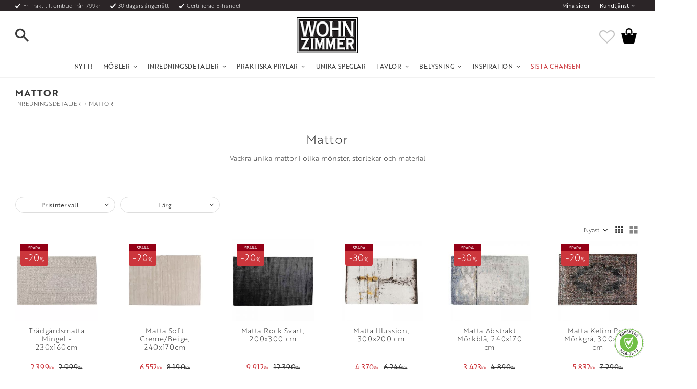

--- FILE ---
content_type: text/html; charset=UTF-8
request_url: https://www.wohnzimmer.se/category/mattor
body_size: 21309
content:
<!DOCTYPE html>
<html
     id="product-list-page"    class="no-js customer-accounts-enabled has-favorite-cart pricelist-3 incl-vat product-list-block-with-full-length-description product-page-with-photoswipe root-category-340 category-307 theme-color-scheme-0 theme-background-pattern-0"
    lang="sv"
    dir="ltr"
    data-country="SE"
    data-currency="SEK"
>

    <head>
        <meta charset="UTF-8" />
        <title>Unika och vackra mattor | Wohnzimmer.se</title>
                    <meta name="description" content="Mattor | Här hittar du ett stort urval av trendiga och vackra mattor, vi har något för alla hem | |✔ Snabba leveranser ✔ Trygg betalning" />
                <meta name="viewport" content="width=device-width, initial-scale=1" />
        
                            <link rel="shortcut icon" href="https://cdn.starwebserver.se/shops/wohnzimmerse/files/wohnzimmer-w-favicon-2023.png?_=1676630538" />
        
                                    <link rel="canonical" href="https://www.wohnzimmer.se/category/mattor" />
        
                        
        
                    <script type="application/ld+json">
                {"@context":"https:\/\/schema.org","@type":"BreadcrumbList","itemListElement":[{"@type":"ListItem","position":1,"name":"Inredningsdetaljer","item":"https:\/\/www.wohnzimmer.se\/category\/inredningsdetaljer"},{"@type":"ListItem","position":2,"name":"Mattor","item":"https:\/\/www.wohnzimmer.se\/category\/mattor"}]}            </script>
        
                        
                <link rel="stylesheet" href="https://cdn.starwebserver.se/61980/css/shop/shop.combined.min.css" />
                                            <link rel="stylesheet" href="https://cdn.starwebserver.se/61980/css/shop/related-products-popup.min.css" />
                            <link rel="stylesheet" href="https://cdn.starwebserver.se/61980/css/shop/campaigns.min.css" />
                                    <link rel="stylesheet" href="https://use.typekit.net/giw8bea.css">
<meta name="google-site-verification" content="UYKJz1Ug2UndQ-lSZow-iOfcaUPmI4hW0I95ASYqSCo" />

<link href="https://fonts.googleapis.com/icon?family=Material+Icons" rel="stylesheet">
<meta name="facebook-domain-verification" content="ecw31m7bjhhhet50b8vit3odnd7of5" />
<script type="text/javascript" async="" src="https://static.klaviyo.com/onsite/js/klaviyo.js?company_id=TaGDrM"></script>        
                            <link rel="stylesheet" href="https://cdn.starwebserver.se/61980/themes/william/css/theme-plugins.combined.min.css" />
                    <link rel="stylesheet" href="https://cdn.starwebserver.se/61980/themes/william/css/theme.min.css" />
        
                    <link rel="stylesheet" href="https://cdn.starwebserver.se/shops/wohnzimmerse/themes/william/css/shop-custom.min.css?_=1768479682" />
        
                <link href="https://fonts.googleapis.com/icon?family=Material+Icons" rel="stylesheet">

                <script>
            var docElement = document.documentElement;
            docElement.className = docElement.className.replace('no-js', 'js');
            eval(decodeURIComponent(Array.prototype.map.call(atob('dmFyIGQ9J3d3dy53b2huemltbWVyLnNlJzt2YXIgZT0nd3d3LndvaG56aW1tZXIuc2UnO2lmKHdpbmRvdy5sb2NhdGlvbi5ob3N0bmFtZSAhPSBkICYmIHdpbmRvdy5sb2NhdGlvbi5ob3N0bmFtZSAhPSBlKXt3aW5kb3cubG9jYXRpb249J2h0dHA6Ly8nK2Q7fQ=='), function(c) {
                    return '%' + ('00' + c.charCodeAt(0).toString(16)).slice(-2)
                }).join('')));        </script>

                                            <meta property="og:site_name" content="Wohnzimmer.se" />
                                                <meta property="og:type" content="website" />
                                                <meta property="og:locale" content="sv_SE" />
                                                <meta property="og:title" content="Unika och vackra mattor | Wohnzimmer.se" />
                                                <meta property="og:url" content="https://www.wohnzimmer.se/category/mattor" />
                                                <meta property="og:description" content="Mattor | Här hittar du ett stort urval av trendiga och vackra mattor, vi har något för alla hem | |✔ Snabba leveranser ✔ Trygg betalning" />
                                                <meta property="og:image" content="https://cdn.starwebserver.se/shops/wohnzimmerse/files/mattor-1080-heminredning-interior-matta-wohnzimmerse.jpg?_=1720775602" />
                            <meta name="sws:no-image-url" content="https://cdn.starwebserver.se/img/no-image.png" />

                    <script>
                !function(f,b,e,v,n,t,s)
                {if(f.fbq)return;n=f.fbq=function(){n.callMethod?
                n.callMethod.apply(n,arguments):n.queue.push(arguments)};
                if(!f._fbq)f._fbq=n;n.push=n;n.loaded=!0;n.version='2.0';
                n.queue=[];t=b.createElement(e);t.async=!0;
                t.src=v;s=b.getElementsByTagName(e)[0];
                s.parentNode.insertBefore(t,s)}(window, document,'script',
                'https://connect.facebook.net/en_US/fbevents.js');
                fbq('init', '100369417232354');
                fbq('track', 'PageView', null, {eventID: '696d67e32be9c8.80333161'});
            </script>
            <noscript><img height="1" width="1" style="display:none"
                src="https://www.facebook.com/tr?id=100369417232354&ev=PageView&noscript=1"
            /></noscript>
        
        
        
        <script>
            var ecommerceContainerIdToProducts = {};

                      
                            
                                    window.dataLayer = window.dataLayer || [];
                    dataLayer.push({ecommerce: null});
                    dataLayer.push(
                        {event: 'view_item_list', ecommerce: {"item_list_id":"category307","item_list_name":"Mattor","items":[{"item_id":"55663","item_name":"Tr\u00e4dg\u00e5rdsmatta Mingel - 230x160cm","item_list_id":"category307","item_list_name":"Mattor","currency":"SEK","price":2399,"quantity":1,"index":1,"item_category":"Mattor","item_category2":"V\u00e5ra senaste nyheter","item_category3":"Uteplats","item_category4":"Utomhus - dekor","item_category5":"Scandinavian Japandi","item_category6":"Inredningsdetaljer"},{"item_id":"52777","item_name":"Matta Soft Creme\/Beige, 240x170cm","item_list_id":"category307","item_list_name":"Mattor","currency":"SEK","price":6552,"quantity":1,"index":2,"item_category":"Mattor","item_category2":"Scandinavian Japandi","item_category3":"Cozy Home","item_category4":"Vardagsrum","item_category5":"Vardagsrumstextilier","item_category6":"Matrum","item_category7":"Sovrum","item_category8":"Inredningsdetaljer"},{"item_id":"52542","item_name":"Matta Rock Svart, 200x300 cm","item_list_id":"category307","item_list_name":"Mattor","currency":"SEK","price":9912,"quantity":1,"index":3,"item_category":"Mattor","item_category2":"Vardagsrum","item_category3":"Kontor","item_category4":"Matrum","item_category5":"Sovrum","item_category6":"Graphic Line","item_category7":"Inredningsdetaljer"},{"item_id":"66714","item_name":"Matta Illussion, 300x200 cm","item_list_id":"category307","item_list_name":"Mattor","currency":"SEK","price":4370,"quantity":1,"index":4,"item_category":"Mattor","item_category2":"Graphic Line","item_category3":"Industry Loft","item_category4":"Vardagsrum","item_category5":"Matrum","item_category6":"Matrumsdekor - inredningsdetaljer","item_category7":"Inredningsdetaljer","item_category8":"Julklappstips"},{"item_id":"61503","item_name":"Matta Abstrakt M\u00f6rkbl\u00e5, 240x170 cm","item_list_id":"category307","item_list_name":"Mattor","currency":"SEK","price":3423,"quantity":1,"index":5,"item_category":"SISTA CHANSEN","item_category2":"Mattor","item_category3":"Vardagsrum","item_category4":"Graphic Line","item_category5":"Man Cave","item_category6":"Rustic Nature","item_category7":"Vardagsrumstextilier","item_category8":"Vardagsrumsdekor - inredningsdetaljer","item_category9":"Matrum","item_category10":"Sovrum","item_category11":"Hallinredning - \u00f6vrigt","item_category12":"Inredningsdetaljer","item_category13":"Julklappstips"},{"item_id":"66717","item_name":"Matta Kelim Pop M\u00f6rkgr\u00e5, 300x200 cm","item_list_id":"category307","item_list_name":"Mattor","currency":"SEK","price":5832,"quantity":1,"index":6,"item_category":"SISTA CHANSEN","item_category2":"Mattor","item_category3":"Vardagsrumstextilier","item_category4":"Boho Chic","item_category5":"Man Cave","item_category6":"Vardagsrum","item_category7":"Matrum","item_category8":"Matrumsdekor - inredningsdetaljer","item_category9":"Inredningsdetaljer","item_category10":"BEVAKA"},{"item_id":"KI-105784","item_name":"Matta Copenhagen, Stonewall 140x200cm","item_list_id":"category307","item_list_name":"Mattor","currency":"SEK","price":1912,"quantity":1,"index":7,"item_category":"SISTA CHANSEN","item_category2":"Mattor","item_category3":"Scandinavian Japandi","item_category4":"Cozy Home","item_category5":"Rustic Nature","item_category6":"Boho Chic","item_category7":"Vardagsrum","item_category8":"Sovrum"},{"item_id":"61507","item_name":"Matta Abstrakt Beige 240x170 cm","item_list_id":"category307","item_list_name":"Mattor","currency":"SEK","price":3633,"quantity":1,"index":8,"item_category":"SISTA CHANSEN","item_category2":"Mattor","item_category3":"Graphic Line","item_category4":"Industry Loft","item_category5":"Vardagsrum","item_category6":"Vardagsrumstextilier","item_category7":"Matrum","item_category8":"Matrumsdekor - inredningsdetaljer","item_category9":"Sovrum","item_category10":"Bungalow Sense","item_category11":"Scandinavian Japandi","item_category12":"Inredningsdetaljer","item_category13":"Julklappstips"},{"item_id":"66719","item_name":"Matta Abstrakt Ljusbl\u00e5 200x300 cm","item_list_id":"category307","item_list_name":"Mattor","currency":"SEK","price":5596,"quantity":1,"index":9,"item_category":"SISTA CHANSEN","item_category2":"BEVAKA","item_category3":"Mattor","item_category4":"Industry Loft","item_category5":"Graphic Line","item_category6":"Vardagsrum","item_category7":"Vardagsrumstextilier","item_category8":"Matrum","item_category9":"Inredningsdetaljer","item_category10":"Julklappstips"},{"item_id":"60192","item_name":"Matta Ornament Swatch","item_list_id":"category307","item_list_name":"Mattor","currency":"SEK","price":5032,"quantity":1,"index":10,"item_category":"Mattor","item_category2":"Industry Loft","item_category3":"Boho Chic","item_category4":"Vardagsrum","item_category5":"Vardagsrumstextilier","item_category6":"Matrum","item_category7":"Matrumsdekor - inredningsdetaljer","item_category8":"Sovrum","item_category9":"Inredningsdetaljer"},{"item_id":"60191","item_name":"Matta Kelim Pop M\u00f6rkgr\u00e5","item_list_id":"category307","item_list_name":"Mattor","currency":"SEK","price":5032,"quantity":1,"index":11,"item_category":"Mattor","item_category2":"Industry Loft","item_category3":"Boho Chic","item_category4":"Vardagsrum","item_category5":"Vardagsrumstextilier","item_category6":"Matrum","item_category7":"Inredningsdetaljer"},{"item_id":"37360","item_name":"Matta Kelim Pop Gr\u00e5 240x170","item_list_id":"category307","item_list_name":"Mattor","currency":"SEK","price":3268,"quantity":1,"index":12,"item_category":"Vardagsrumstextilier","item_category2":"Matrumsdekor - inredningsdetaljer","item_category3":"Mattor","item_category4":"Boho Chic","item_category5":"Industry Loft","item_category6":"Inredningsdetaljer","item_category7":"Julklappstips"},{"item_id":"32973","item_name":"Matta Vegas L\u00e4der Gr\u00e5 170x240","item_list_id":"category307","item_list_name":"Mattor","currency":"SEK","price":11053,"quantity":1,"index":13,"item_category":"Vardagsrum","item_category2":"Matrum","item_category3":"Mattor","item_category4":"Industry Loft","item_category5":"Graphic Line","item_category6":"Boho Chic","item_category7":"Man Cave","item_category8":"Vardagsrumstextilier","item_category9":"Inredningsdetaljer"}]}}
                    );
                            
            // use Object.assign to cast empty array to object
            ecommerceContainerIdToProducts = Object.assign({}, {"category307":{"55663":{"item_id":"55663","item_name":"Tr\u00e4dg\u00e5rdsmatta Mingel - 230x160cm","item_list_id":"category307","item_list_name":"Mattor","currency":"SEK","price":2399,"quantity":1,"index":1,"item_category":"Mattor","item_category2":"V\u00e5ra senaste nyheter","item_category3":"Uteplats","item_category4":"Utomhus - dekor","item_category5":"Scandinavian Japandi","item_category6":"Inredningsdetaljer"},"52777":{"item_id":"52777","item_name":"Matta Soft Creme\/Beige, 240x170cm","item_list_id":"category307","item_list_name":"Mattor","currency":"SEK","price":6552,"quantity":1,"index":2,"item_category":"Mattor","item_category2":"Scandinavian Japandi","item_category3":"Cozy Home","item_category4":"Vardagsrum","item_category5":"Vardagsrumstextilier","item_category6":"Matrum","item_category7":"Sovrum","item_category8":"Inredningsdetaljer"},"52542":{"item_id":"52542","item_name":"Matta Rock Svart, 200x300 cm","item_list_id":"category307","item_list_name":"Mattor","currency":"SEK","price":9912,"quantity":1,"index":3,"item_category":"Mattor","item_category2":"Vardagsrum","item_category3":"Kontor","item_category4":"Matrum","item_category5":"Sovrum","item_category6":"Graphic Line","item_category7":"Inredningsdetaljer"},"66714":{"item_id":"66714","item_name":"Matta Illussion, 300x200 cm","item_list_id":"category307","item_list_name":"Mattor","currency":"SEK","price":4370,"quantity":1,"index":4,"item_category":"Mattor","item_category2":"Graphic Line","item_category3":"Industry Loft","item_category4":"Vardagsrum","item_category5":"Matrum","item_category6":"Matrumsdekor - inredningsdetaljer","item_category7":"Inredningsdetaljer","item_category8":"Julklappstips"},"61503":{"item_id":"61503","item_name":"Matta Abstrakt M\u00f6rkbl\u00e5, 240x170 cm","item_list_id":"category307","item_list_name":"Mattor","currency":"SEK","price":3423,"quantity":1,"index":5,"item_category":"SISTA CHANSEN","item_category2":"Mattor","item_category3":"Vardagsrum","item_category4":"Graphic Line","item_category5":"Man Cave","item_category6":"Rustic Nature","item_category7":"Vardagsrumstextilier","item_category8":"Vardagsrumsdekor - inredningsdetaljer","item_category9":"Matrum","item_category10":"Sovrum","item_category11":"Hallinredning - \u00f6vrigt","item_category12":"Inredningsdetaljer","item_category13":"Julklappstips"},"66717":{"item_id":"66717","item_name":"Matta Kelim Pop M\u00f6rkgr\u00e5, 300x200 cm","item_list_id":"category307","item_list_name":"Mattor","currency":"SEK","price":5832,"quantity":1,"index":6,"item_category":"SISTA CHANSEN","item_category2":"Mattor","item_category3":"Vardagsrumstextilier","item_category4":"Boho Chic","item_category5":"Man Cave","item_category6":"Vardagsrum","item_category7":"Matrum","item_category8":"Matrumsdekor - inredningsdetaljer","item_category9":"Inredningsdetaljer","item_category10":"BEVAKA"},"KI-105784":{"item_id":"KI-105784","item_name":"Matta Copenhagen, Stonewall 140x200cm","item_list_id":"category307","item_list_name":"Mattor","currency":"SEK","price":1912,"quantity":1,"index":7,"item_category":"SISTA CHANSEN","item_category2":"Mattor","item_category3":"Scandinavian Japandi","item_category4":"Cozy Home","item_category5":"Rustic Nature","item_category6":"Boho Chic","item_category7":"Vardagsrum","item_category8":"Sovrum"},"61507":{"item_id":"61507","item_name":"Matta Abstrakt Beige 240x170 cm","item_list_id":"category307","item_list_name":"Mattor","currency":"SEK","price":3633,"quantity":1,"index":8,"item_category":"SISTA CHANSEN","item_category2":"Mattor","item_category3":"Graphic Line","item_category4":"Industry Loft","item_category5":"Vardagsrum","item_category6":"Vardagsrumstextilier","item_category7":"Matrum","item_category8":"Matrumsdekor - inredningsdetaljer","item_category9":"Sovrum","item_category10":"Bungalow Sense","item_category11":"Scandinavian Japandi","item_category12":"Inredningsdetaljer","item_category13":"Julklappstips"},"66719":{"item_id":"66719","item_name":"Matta Abstrakt Ljusbl\u00e5 200x300 cm","item_list_id":"category307","item_list_name":"Mattor","currency":"SEK","price":5596,"quantity":1,"index":9,"item_category":"SISTA CHANSEN","item_category2":"BEVAKA","item_category3":"Mattor","item_category4":"Industry Loft","item_category5":"Graphic Line","item_category6":"Vardagsrum","item_category7":"Vardagsrumstextilier","item_category8":"Matrum","item_category9":"Inredningsdetaljer","item_category10":"Julklappstips"},"60192":{"item_id":"60192","item_name":"Matta Ornament Swatch","item_list_id":"category307","item_list_name":"Mattor","currency":"SEK","price":5032,"quantity":1,"index":10,"item_category":"Mattor","item_category2":"Industry Loft","item_category3":"Boho Chic","item_category4":"Vardagsrum","item_category5":"Vardagsrumstextilier","item_category6":"Matrum","item_category7":"Matrumsdekor - inredningsdetaljer","item_category8":"Sovrum","item_category9":"Inredningsdetaljer"},"60191":{"item_id":"60191","item_name":"Matta Kelim Pop M\u00f6rkgr\u00e5","item_list_id":"category307","item_list_name":"Mattor","currency":"SEK","price":5032,"quantity":1,"index":11,"item_category":"Mattor","item_category2":"Industry Loft","item_category3":"Boho Chic","item_category4":"Vardagsrum","item_category5":"Vardagsrumstextilier","item_category6":"Matrum","item_category7":"Inredningsdetaljer"},"37360":{"item_id":"37360","item_name":"Matta Kelim Pop Gr\u00e5 240x170","item_list_id":"category307","item_list_name":"Mattor","currency":"SEK","price":3268,"quantity":1,"index":12,"item_category":"Vardagsrumstextilier","item_category2":"Matrumsdekor - inredningsdetaljer","item_category3":"Mattor","item_category4":"Boho Chic","item_category5":"Industry Loft","item_category6":"Inredningsdetaljer","item_category7":"Julklappstips"},"32973":{"item_id":"32973","item_name":"Matta Vegas L\u00e4der Gr\u00e5 170x240","item_list_id":"category307","item_list_name":"Mattor","currency":"SEK","price":11053,"quantity":1,"index":13,"item_category":"Vardagsrum","item_category2":"Matrum","item_category3":"Mattor","item_category4":"Industry Loft","item_category5":"Graphic Line","item_category6":"Boho Chic","item_category7":"Man Cave","item_category8":"Vardagsrumstextilier","item_category9":"Inredningsdetaljer"}}});
                </script>

                                <script>(function(w,d,s,l,i){w[l]=w[l]||[];w[l].push({'gtm.start':
                        new Date().getTime(),event:'gtm.js'});var f=d.getElementsByTagName(s)[0],
                    j=d.createElement(s),dl=l!='dataLayer'?'&l='+l:'';j.async=true;j.src=
                    'https://www.googletagmanager.com/gtm.js?id='+i+dl;f.parentNode.insertBefore(j,f);
                })(window,document,'script','dataLayer','GTM-PTRQ3BRX');
            </script>
        
            </head>
    <body>
          
            <script
                async
                data-environment="production"
                src="https://js.klarna.com/web-sdk/v1/klarna.js"
                data-client-id="6afdf481-b1c7-5362-bbf8-6445a6e42d96"
            ></script>
        
            <script>
                window.KlarnaOnsiteService = window.KlarnaOnsiteService || [];
            </script>
            
                <noscript><iframe src="https://www.googletagmanager.com/ns.html?id=GTM-PTRQ3BRX"
                              height="0" width="0" style="display:none;visibility:hidden"></iframe>
            </noscript>
        
        
                                <div id="page-container">

    <header id="site-header" class="site-header">
        <div class="wrapper site-header-wrapper">
            <div class="content site-header-content">

                <div class="header-items">
                    <div class="header-item header-item-1 region header-region header-region-1 has-ace-text-block has-menu-block" data-region="headerTop" ><div class="block ace-text-block block-133 usp">
    <span class="fri-frakt">Fri frakt till ombud från 799kr</span><span class="fri-frakt">30 dagars ångerrätt</span><span class="hemleverans">Certifierad E-handel</span>
</div>

<nav class="block menu-block block-134 menu-block-with-flyout-menu custom custom-menu-block" aria-label="Meny">

    
    <ul class="menu menu-level-1" role="menubar">
                                <li class="menu-item menu-item-59 menu-level-1-item "
                            data-id="59"
                            data-level="1"
                            role="none"
                        >
                            <a href="/customer"  title="Mina sidor"
                                class="menu-title menu-title-59 menu-level-1-title "
                                data-level="1"
                                role="menuitem"
                                
                            >Mina sidor</a>
            
            
                        </li>
                        <li class="menu-item menu-item-60 menu-level-1-item has-children menu-item-has-children"
                            data-id="60"
                            data-level="1"
                            role="none"
                        >
                            <a href="/customer-service"  title="Kundtjänst"
                                class="menu-title menu-title-60 menu-level-1-title has-children menu-title-has-children"
                                data-level="1"
                                role="menuitem"
                                aria-haspopup="true" aria-expanded="false"
                            >Kundtjänst</a>
            
                                <span class="toggle-static-child-menu toggle-child-menu" role="button" tabindex="0" aria-label="Visa underkategorier" aria-expanded="false" aria-controls="submenu-60"></span>
            
                                <ul class="menu menu-level-2" data-level="2" role="menu" aria-label="Underkategorier">
                                                <li class="menu-item menu-item-61 menu-level-2-item "
                                                    data-id="61"
                                                    data-level="2"
                                                    role="none"
                                                >
                                                    <a href="/page/hur-handlar"  title="Hur handlar jag?"
                                                        class="menu-title menu-title-61 menu-level-2-title "
                                                        data-level="2"
                                                        role="menuitem"
                                                        
                                                    >Hur handlar jag?</a>
                                    
                                    
                                                </li>
                                                <li class="menu-item menu-item-236 menu-level-2-item "
                                                    data-id="236"
                                                    data-level="2"
                                                    role="none"
                                                >
                                                    <a href="/page/fraktpriser-och-leveranssatt"  title="Fraktpriser och leveranssätt"
                                                        class="menu-title menu-title-236 menu-level-2-title "
                                                        data-level="2"
                                                        role="menuitem"
                                                        
                                                    >Fraktpriser och leveranssätt</a>
                                    
                                    
                                                </li>
                                                <li class="menu-item menu-item-62 menu-level-2-item "
                                                    data-id="62"
                                                    data-level="2"
                                                    role="none"
                                                >
                                                    <a href="/page/kopvillkor"  title="Köpvillkor"
                                                        class="menu-title menu-title-62 menu-level-2-title "
                                                        data-level="2"
                                                        role="menuitem"
                                                        
                                                    >Köpvillkor</a>
                                    
                                    
                                                </li>
                                                <li class="menu-item menu-item-234 menu-level-2-item "
                                                    data-id="234"
                                                    data-level="2"
                                                    role="none"
                                                >
                                                    <a href="/page/vad-ar-det-for-material" target="_blank" rel="noopener" title="Vad är det för material?"
                                                        class="menu-title menu-title-234 menu-level-2-title "
                                                        data-level="2"
                                                        role="menuitem"
                                                        
                                                    >Vad är det för material?</a>
                                    
                                    
                                                </li>
                                                <li class="menu-item menu-item-63 menu-level-2-item "
                                                    data-id="63"
                                                    data-level="2"
                                                    role="none"
                                                >
                                                    <a href="/page/reklamation-retur"  title="Reklamation och retur"
                                                        class="menu-title menu-title-63 menu-level-2-title "
                                                        data-level="2"
                                                        role="menuitem"
                                                        
                                                    >Reklamation och retur</a>
                                    
                                    
                                                </li>
                                                <li class="menu-item menu-item-64 menu-level-2-item "
                                                    data-id="64"
                                                    data-level="2"
                                                    role="none"
                                                >
                                                    <a href="/page/policy-och-cookies"  title="Policy och cookies"
                                                        class="menu-title menu-title-64 menu-level-2-title "
                                                        data-level="2"
                                                        role="menuitem"
                                                        
                                                    >Policy och cookies</a>
                                    
                                    
                                                </li>
                                </ul>
            
                        </li>
            </ul>
</nav>

        <script type="text/x-mustache" id="nodesPartialTmpl">
    {{#nodes}}
        {{^hidden}}
            <li class="menu-item menu-item-{{nodeId}} menu-level-{{nodeLevel}}-item {{cssClasses}}{{#dynamicNode}} dynamic-menu-item{{/dynamicNode}}{{#hasChildren}} menu-item-has-children{{/hasChildren}}"
                data-id="{{nodeId}}"
                data-level="{{nodeLevel}}"
                role="none"
            >
                <a href="{{permalink}}" {{#newWindow}}target="_blank" rel="noopener"{{/newWindow}} title="{{value}}"
                    class="menu-title menu-title-{{nodeId}} menu-level-{{nodeLevel}}-title {{cssClasses}}{{#dynamicNode}} dynamic-menu-title{{/dynamicNode}}{{#hasChildren}} menu-title-has-children{{/hasChildren}}"
                    data-level="{{nodeLevel}}"
                    role="menuitem"
                    {{#hasChildren}}aria-haspopup="true" aria-expanded="false"{{/hasChildren}}
                >{{value}}</a>

                {{#hasChildren}}
                    <span class="{{#dynamicNode}}toggle-dynamic-child-menu{{/dynamicNode}}{{^dynamicNode}}toggle-static-child-menu{{/dynamicNode}} toggle-child-menu" role="button" tabindex="0" aria-label="Visa underkategorier" aria-expanded="false" aria-controls="submenu-{{nodeId}}"></span>

                    <ul class="menu menu-level-{{childNodeLevel}}" data-level="{{childNodeLevel}}" role="menu" aria-label="Underkategorier">
                        {{>nodesPartial}}
                    </ul>
                {{/hasChildren}}

            </li>
        {{/hidden}}
    {{/nodes}}
</script>
    <script type="text/x-mustache" id="menuTreeTmpl">
            {{>nodesPartial}}
        </script>
</div>
                    <div class="header-item header-item-2">
                        <a href="https://www.wohnzimmer.se" id="home"><img id="shop-logo" src="https://cdn.starwebserver.se/shops/wohnzimmerse/files/logo-mdh.gif?_=1464339452" alt="Wohnzimmer.se" width="125" height="73" /></a>
                        <div class="region header-region header-region-2 " data-region="headerMiddle" ></div>
                    </div>
                    <div class="header-item header-item-3 region header-region header-region-3 has-search-block has-menu-block has-cart-block" data-region="header" ><div class="block search-block block-135 search-block-with-fullwidth mobile-serch">
    <h3>Sök</h3>
    <div class="content">
        <form action="/search" method="get">
            <div class="field-wrap search-type required">
                <label for="search-field-block-135" class="caption"><span>Sök produkter & kategorier</span></label>
                <div class="control">
                    <input type="search" name="q" id="search-field-block-135" class="autocomplete" value="" placeholder="Sök" data-text-header="Produkter" data-text-link="Visa alla" aria-label="Sök produkter &amp; kategorier" />
                </div>
            </div>
            <button type="submit" aria-label="Sök"><span aria-hidden="true">Sök</span></button>
        </form>
    </div>
</div>
<nav class="block menu-block block-136 menu-block-with-flyout-menu custom custom-menu-block" aria-label="Meny">

    
    <ul class="menu menu-level-1" role="menubar">
                                <li class="menu-item menu-item-224 menu-level-1-item  dynamic-menu-item"
                            data-id="224"
                            data-level="1"
                            role="none"
                        >
                            <a href="/category/nytt"  title="NYTT!"
                                class="menu-title menu-title-224 menu-level-1-title  dynamic-menu-title"
                                data-level="1"
                                role="menuitem"
                                
                            >NYTT!</a>
            
            
                        </li>
                        <li class="menu-item menu-item-269 menu-level-1-item has-children menu-item-has-children"
                            data-id="269"
                            data-level="1"
                            role="none"
                        >
                            <a href="/category/mobler"  title="Möbler"
                                class="menu-title menu-title-269 menu-level-1-title has-children menu-title-has-children"
                                data-level="1"
                                role="menuitem"
                                aria-haspopup="true" aria-expanded="false"
                            >Möbler</a>
            
                                <span class="toggle-static-child-menu toggle-child-menu" role="button" tabindex="0" aria-label="Visa underkategorier" aria-expanded="false" aria-controls="submenu-269"></span>
            
                                <ul class="menu menu-level-2" data-level="2" role="menu" aria-label="Underkategorier">
                                                <li class="menu-item menu-item-270 menu-level-2-item has-children dynamic-menu-item menu-item-has-children"
                                                    data-id="270"
                                                    data-level="2"
                                                    role="none"
                                                >
                                                    <a href="/category/bord"  title="Bord"
                                                        class="menu-title menu-title-270 menu-level-2-title has-children dynamic-menu-title menu-title-has-children"
                                                        data-level="2"
                                                        role="menuitem"
                                                        aria-haspopup="true" aria-expanded="false"
                                                    >Bord</a>
                                    
                                                        <span class="toggle-dynamic-child-menu toggle-child-menu" role="button" tabindex="0" aria-label="Visa underkategorier" aria-expanded="false" aria-controls="submenu-270"></span>
                                    
                                                        <ul class="menu menu-level-3" data-level="3" role="menu" aria-label="Underkategorier">
                                                        </ul>
                                    
                                                </li>
                                                <li class="menu-item menu-item-271 menu-level-2-item has-children dynamic-menu-item menu-item-has-children"
                                                    data-id="271"
                                                    data-level="2"
                                                    role="none"
                                                >
                                                    <a href="/category/sittmobler"  title="Sittmöbler"
                                                        class="menu-title menu-title-271 menu-level-2-title has-children dynamic-menu-title menu-title-has-children"
                                                        data-level="2"
                                                        role="menuitem"
                                                        aria-haspopup="true" aria-expanded="false"
                                                    >Sittmöbler</a>
                                    
                                                        <span class="toggle-dynamic-child-menu toggle-child-menu" role="button" tabindex="0" aria-label="Visa underkategorier" aria-expanded="false" aria-controls="submenu-271"></span>
                                    
                                                        <ul class="menu menu-level-3" data-level="3" role="menu" aria-label="Underkategorier">
                                                        </ul>
                                    
                                                </li>
                                                <li class="menu-item menu-item-272 menu-level-2-item has-children dynamic-menu-item menu-item-has-children"
                                                    data-id="272"
                                                    data-level="2"
                                                    role="none"
                                                >
                                                    <a href="/category/forvaring"  title="Förvaring"
                                                        class="menu-title menu-title-272 menu-level-2-title has-children dynamic-menu-title menu-title-has-children"
                                                        data-level="2"
                                                        role="menuitem"
                                                        aria-haspopup="true" aria-expanded="false"
                                                    >Förvaring</a>
                                    
                                                        <span class="toggle-dynamic-child-menu toggle-child-menu" role="button" tabindex="0" aria-label="Visa underkategorier" aria-expanded="false" aria-controls="submenu-272"></span>
                                    
                                                        <ul class="menu menu-level-3" data-level="3" role="menu" aria-label="Underkategorier">
                                                        </ul>
                                    
                                                </li>
                                                <li class="menu-item menu-item-273 menu-level-2-item  dynamic-menu-item"
                                                    data-id="273"
                                                    data-level="2"
                                                    role="none"
                                                >
                                                    <a href="/category/sangar"  title="Sängar"
                                                        class="menu-title menu-title-273 menu-level-2-title  dynamic-menu-title"
                                                        data-level="2"
                                                        role="menuitem"
                                                        
                                                    >Sängar</a>
                                    
                                    
                                                </li>
                                                <li class="menu-item menu-item-274 menu-level-2-item has-children dynamic-menu-item menu-item-has-children"
                                                    data-id="274"
                                                    data-level="2"
                                                    role="none"
                                                >
                                                    <a href="/category/bar"  title="Barmöbler"
                                                        class="menu-title menu-title-274 menu-level-2-title has-children dynamic-menu-title menu-title-has-children"
                                                        data-level="2"
                                                        role="menuitem"
                                                        aria-haspopup="true" aria-expanded="false"
                                                    >Barmöbler</a>
                                    
                                                        <span class="toggle-dynamic-child-menu toggle-child-menu" role="button" tabindex="0" aria-label="Visa underkategorier" aria-expanded="false" aria-controls="submenu-274"></span>
                                    
                                                        <ul class="menu menu-level-3" data-level="3" role="menu" aria-label="Underkategorier">
                                                        </ul>
                                    
                                                </li>
                                </ul>
            
                        </li>
                        <li class="menu-item menu-item-226 menu-level-1-item has-children dynamic-menu-item menu-item-has-children"
                            data-id="226"
                            data-level="1"
                            role="none"
                        >
                            <a href="/category/inredningsdetaljer"  title="Inredningsdetaljer"
                                class="menu-title menu-title-226 menu-level-1-title has-children dynamic-menu-title menu-title-has-children"
                                data-level="1"
                                role="menuitem"
                                aria-haspopup="true" aria-expanded="false"
                            >Inredningsdetaljer</a>
            
                                <span class="toggle-dynamic-child-menu toggle-child-menu" role="button" tabindex="0" aria-label="Visa underkategorier" aria-expanded="false" aria-controls="submenu-226"></span>
            
                                <ul class="menu menu-level-2" data-level="2" role="menu" aria-label="Underkategorier">
                                </ul>
            
                        </li>
                        <li class="menu-item menu-item-280 menu-level-1-item has-children dynamic-menu-item menu-item-has-children"
                            data-id="280"
                            data-level="1"
                            role="none"
                        >
                            <a href="/category/praktiska-prylar"  title="Praktiska Prylar"
                                class="menu-title menu-title-280 menu-level-1-title has-children dynamic-menu-title menu-title-has-children"
                                data-level="1"
                                role="menuitem"
                                aria-haspopup="true" aria-expanded="false"
                            >Praktiska Prylar</a>
            
                                <span class="toggle-dynamic-child-menu toggle-child-menu" role="button" tabindex="0" aria-label="Visa underkategorier" aria-expanded="false" aria-controls="submenu-280"></span>
            
                                <ul class="menu menu-level-2" data-level="2" role="menu" aria-label="Underkategorier">
                                </ul>
            
                        </li>
                        <li class="menu-item menu-item-278 menu-level-1-item  dynamic-menu-item"
                            data-id="278"
                            data-level="1"
                            role="none"
                        >
                            <a href="/category/vackra-speglar"  title="Unika Speglar"
                                class="menu-title menu-title-278 menu-level-1-title  dynamic-menu-title"
                                data-level="1"
                                role="menuitem"
                                
                            >Unika Speglar</a>
            
            
                        </li>
                        <li class="menu-item menu-item-279 menu-level-1-item has-children dynamic-menu-item menu-item-has-children"
                            data-id="279"
                            data-level="1"
                            role="none"
                        >
                            <a href="/category/tavlor-vaggdekor"  title="Tavlor"
                                class="menu-title menu-title-279 menu-level-1-title has-children dynamic-menu-title menu-title-has-children"
                                data-level="1"
                                role="menuitem"
                                aria-haspopup="true" aria-expanded="false"
                            >Tavlor</a>
            
                                <span class="toggle-dynamic-child-menu toggle-child-menu" role="button" tabindex="0" aria-label="Visa underkategorier" aria-expanded="false" aria-controls="submenu-279"></span>
            
                                <ul class="menu menu-level-2" data-level="2" role="menu" aria-label="Underkategorier">
                                </ul>
            
                        </li>
                        <li class="menu-item menu-item-227 menu-level-1-item has-children dynamic-menu-item menu-item-has-children"
                            data-id="227"
                            data-level="1"
                            role="none"
                        >
                            <a href="/category/belysning"  title="Belysning"
                                class="menu-title menu-title-227 menu-level-1-title has-children dynamic-menu-title menu-title-has-children"
                                data-level="1"
                                role="menuitem"
                                aria-haspopup="true" aria-expanded="false"
                            >Belysning</a>
            
                                <span class="toggle-dynamic-child-menu toggle-child-menu" role="button" tabindex="0" aria-label="Visa underkategorier" aria-expanded="false" aria-controls="submenu-227"></span>
            
                                <ul class="menu menu-level-2" data-level="2" role="menu" aria-label="Underkategorier">
                                </ul>
            
                        </li>
                        <li class="menu-item menu-item-246 menu-level-1-item has-children menu-item-has-children"
                            data-id="246"
                            data-level="1"
                            role="none"
                        >
                            <a href="/category/inspiration"  title="Inspiration"
                                class="menu-title menu-title-246 menu-level-1-title has-children menu-title-has-children"
                                data-level="1"
                                role="menuitem"
                                aria-haspopup="true" aria-expanded="false"
                            >Inspiration</a>
            
                                <span class="toggle-static-child-menu toggle-child-menu" role="button" tabindex="0" aria-label="Visa underkategorier" aria-expanded="false" aria-controls="submenu-246"></span>
            
                                <ul class="menu menu-level-2" data-level="2" role="menu" aria-label="Underkategorier">
                                                <li class="menu-item menu-item-247 menu-level-2-item "
                                                    data-id="247"
                                                    data-level="2"
                                                    role="none"
                                                >
                                                    <a href="/category/olika-stilar"  title="Olika stilar"
                                                        class="menu-title menu-title-247 menu-level-2-title "
                                                        data-level="2"
                                                        role="menuitem"
                                                        
                                                    >Olika stilar</a>
                                    
                                    
                                                </li>
                                                <li class="menu-item menu-item-248 menu-level-2-item "
                                                    data-id="248"
                                                    data-level="2"
                                                    role="none"
                                                >
                                                    <a href="/category/inred-efter-rum"  title="Rum"
                                                        class="menu-title menu-title-248 menu-level-2-title "
                                                        data-level="2"
                                                        role="menuitem"
                                                        
                                                    >Rum</a>
                                    
                                    
                                                </li>
                                </ul>
            
                        </li>
                        <li class="menu-item menu-item-231 menu-level-1-item "
                            data-id="231"
                            data-level="1"
                            role="none"
                        >
                            <a href="/category/rea"  title="SISTA CHANSEN"
                                class="menu-title menu-title-231 menu-level-1-title "
                                data-level="1"
                                role="menuitem"
                                
                            >SISTA CHANSEN</a>
            
            
                        </li>
            </ul>
</nav>

    <div class="block favorite-cart-block block-129 favorite-cart-block-with-off-canvas">
        <div class="favorite block open-off-canvas-favorites" role="button" tabindex="0" aria-label="Favoriter">
            <div class="favorite-wrap">
                <span class="favorite-title visually-hidden">Favoriter</span>
                <span class="favorite-item-count quantity">
                    <span class="favorite-items-count-label visually-hidden">Antal favoriter: </span>
                    <span class="number"></span>
                </span>
            </div>
        </div>
                <div class="favorite-cart block open-off-canvas-products">
            <div class="cart-wrap">
                <div class="header favorite-cart-header" href="/checkout" role="button" tabindex="0" aria-label="Kundvagn">
                    <span class="favorite-cart-title visually-hidden">Kundvagn</span>
                    <span class="product-item-count quantity">
                        <span class="cart-items-count-label visually-hidden">Antal produkter: </span>
                        <span class="number"></span>
                    </span>
                    <span class="favorite-cart-icon" aria-hidden="true"></span>
                </div>
            </div>
            <span class="cart-item-total-price quantity hide">
                <span class="number"></span>
            </span>
        </div>
            </div> <!-- /.favorite-cart-block -->
</div>
                </div>

            </div><!-- .content -->
        </div><!-- .wrapper -->
    </header><!-- #site-header -->

    <div id="content" class="site-content">

        <main id="main-content" aria-label="Huvudinnehåll" >

                <h1 class="page-headline">Mattor</h1>
<article class="region has-category-block has-product-list-block has-category-list-block has-text-block" data-region="0" >
    
    <div class="block category-block block-12" data-category-id="307">

                            <script type="text/x-mustache" id="categoryBreadcrumbPartialTmpl">
                {{#nodes}}
                    {{#isOpen}}
                        {{#openPage}}
                            <a href="{{shopUrl}}" class="breadcrumb"><span>{{name}}</span></a>
                        {{/openPage}}
                        {{^openPage}}
                            <span class="breadcrumb">{{name}}</span>
                        {{/openPage}}
                        {{>categoryBreadcrumbPartial}}
                    {{/isOpen}}
                    {{^isOpen}}
                        {{#selected}}
                            {{#openPage}}
                                <a href="{{shopUrl}}" class="breadcrumb current-breadcrumb"><span>{{name}}</span></a>
                            {{/openPage}}
                            {{^openPage}}
                                <span class="breadcrumb">{{name}}</span>
                            {{/openPage}}
                        {{/selected}}
                    {{/isOpen}}
                {{/nodes}}
            </script>
                        <div class="breadcrumbs">
                                                                <a href="/category/inredningsdetaljer" class="breadcrumb"><span>Inredningsdetaljer</span></a>
                                                                            <a href="/category/mattor" class="breadcrumb current-breadcrumb"><span>Mattor</span></a>
                                                                                                                    </div>
            <script type="text/x-mustache" id="rootCategoriesBreadcrumbTmpl">
                    {{>categoryBreadcrumbPartial}}
                </script>
        

                

                <div class="description category-description"><p></p>
<p></p>
<p><br></p>
<p></p>
<p></p>
<p></p>
<p></p>
<p></p><center><p></p>
<p></p>
<p></p>
<p></p>
<p></p>
<h2>Mattor</h2>
<p>Vackra unika mattor i olika mönster, storlekar och material<br></p>
<p></p>
<p></p>
<p></p>
<p></p>
<p></p>
<p></p>
<p></p>
<p></p>
<p></p></center><br><p></p><p></p>
<p></p>
<p></p>
<p></p>
<p></p>
<p></p>
<p></p></div>
    </div>

<div aria-live="polite" aria-atomic="true" class="visually-hidden favorite-status-announcer"></div>

<div class="block product-list-block block-13 has-product-filter"
    data-update-url="/category/307/get-product-list-tmpl-data"
    data-block-id="13"
>

            
<form action="#" id="search-filter" class="product-filter">

    <div class="filter-header">
        <div class="filter-menu">
            <button class="toggle-active-filters filter-menu-item" type="button">Filtrera <span id="active-filters-count"></span></button>
                            <button class="toggle-sort-order filter-menu-item" type="button">Sortera</button>
                    </div>

        <div class="active-filters">
            <a href="#" class="clear-active-filters-action">Återställ alla filter</a>
        </div>


                            <div class="sort-order-content">
                <ul class="sort-order-items">
                    <li class="sort-order-item filter-type-radio">
                        <input type="radio" name="sortOrder" value="default" id="sort-order-default-radio" class="visually-hidden" />
                        <label for="sort-order-default-radio">Sortering</label>
                    </li>
                    <li class="sort-order-item filter-type-radio">
                        <input type="radio" name="sortOrder" value="skuAsc" id="sort-order-sku-asc-radio" class="visually-hidden" />
                        <label for="sort-order-sku-asc-radio">Artikelnummer A-Ö</label>
                    </li>
                    <li class="sort-order-item filter-type-radio">
                        <input type="radio" name="sortOrder" value="skuDesc" id="sort-order-sku-desc-radio" class="visually-hidden" />
                        <label for="sort-order-sku-desc-radio">Artikelnummer Ö-A</label>
                    </li>
                    <li class="sort-order-item filter-type-radio">
                        <input type="radio" name="sortOrder" value="nameAsc" id="sort-order-name-asc-radio" class="visually-hidden" />
                        <label for="sort-order-name-asc-radio">Produktnamn A-Ö</label>
                    </li>
                    <li class="sort-order-item filter-type-radio">
                        <input type="radio" name="sortOrder" value="nameDesc" id="sort-order-name-desc-radio" class="visually-hidden" />
                        <label for="sort-order-name-desc-radio">Produktnamn Ö-A</label>
                    </li>
                    <li class="sort-order-item filter-type-radio">
                        <input type="radio" name="sortOrder" value="priceAsc" id="sort-order-price-asc-radio" class="visually-hidden" />
                        <label for="sort-order-price-asc-radio">Lägsta pris</label>
                    </li>
                    <li class="sort-order-item filter-type-radio">
                        <input type="radio" name="sortOrder" value="priceDesc" id="sort-order-price-desc-radio" class="visually-hidden" />
                        <label for="sort-order-price-desc-radio">Högsta pris</label>
                    </li>
                    <li class="sort-order-item filter-type-radio">
                        <input type="radio" name="sortOrder" value="idDesc" id="sort-order-id-desc-radio" class="visually-hidden" />
                        <label for="sort-order-id-desc-radio">Nyast</label>
                    </li>
                    <li class="sort-order-item filter-type-radio">
                        <input type="radio" name="sortOrder" value="idAsc" id="sort-order-id-asc-radio" class="visually-hidden" />
                        <label for="sort-order-id-asc-radio">Äldst</label>
                    </li>
                                    </ul>
            </div>
            </div>

    <ul id="filter-groups" class="filter-groups">
                    <li class="filter-group filter-group-closed filter-group-price-range">
                <h4 class="filter-group-title" role="button" tabindex="0" aria-expanded="false">
                    <span>Prisintervall</span>
                </h4>
                <div class="filter-group-content" role="region" aria-hidden="true">
                    <ul class="filter-items">
                        <li class="filter-item filter-item-type-range">
                                                        <input class="filter-type-range" type="hidden" id="price-range-field" name="pr"
                                data-min="1912"
                                data-max="11053"
                                data-from="1912"
                                data-to="11053"
                                data-from-max="11052"
                                data-to-min="1913"
                                data-prefix=""
                                data-suffix="Kr"
                                data-filter-item-title="Prisintervall"
                            />
                        </li>
                    </ul>
                </div>
            </li>
        
                    <li
                class="filter-group filter-group-closed filter-group-count-13 filter-group-in-stock"
                id="in-stock-filter-group"
            >

                <h4 class="filter-group-title" role="button" tabindex="0" aria-expanded="false">
                    <span>Visa endast</span>
                    <span class="filter-group-count">13</span>
                </h4>

                <div class="filter-group-content" role="region" aria-hidden="true">
                    <ul class="filter-items">
                        <li class="filter-item filter-item-count-13 filter-item-type-checkbox" >
                            <input
                                type="checkbox"
                                class="filter-type-checkbox visually-hidden"
                                id="in-stock-checkbox"
                                name="is"
                                value="Finns i lager"
                                data-filter-item-title="Finns i lager"
                            />
                            <label for="in-stock-checkbox">
                                <span class="filter-item-title">Finns i lager</span>
                                <span class="filter-item-count">13</span>
                            </label>
                        </li>

                        <li class="see-more-filter-items">
                            <a href="#a" role="button">Visa fler</a>
                        </li>
                        <li class="see-less-filter-items">
                            <a href="#a" role="button">Visa färre</a>
                        </li>
                    </ul>
                </div>
            </li>
            <li
                class="filter-group filter-group-closed filter-group-count-10 filter-group-tag tag-id-5"
                id="tag-5-filter-group"
            >

                <h4 class="filter-group-title" role="button" tabindex="0" aria-expanded="false">
                    <span>Färg</span>
                    <span class="filter-group-count">10</span>
                </h4>

                <div class="filter-group-content" role="region" aria-hidden="true">
                    <ul class="filter-items">
                        <li class="filter-item filter-item-count-6 filter-item-type-checkbox" >
                            <input
                                type="checkbox"
                                class="filter-type-checkbox visually-hidden"
                                id="filter-item-tag-5-0"
                                name="tg[option][5][0]"
                                value="Grå"
                                data-filter-item-title="Grå"
                            />
                            <label for="filter-item-tag-5-0">
                                <span class="filter-item-title">Grå</span>
                                <span class="filter-item-count">6</span>
                            </label>
                        </li>
                        <li class="filter-item filter-item-count-5 filter-item-type-checkbox" >
                            <input
                                type="checkbox"
                                class="filter-type-checkbox visually-hidden"
                                id="filter-item-tag-5-1"
                                name="tg[option][5][1]"
                                value="Beige"
                                data-filter-item-title="Beige"
                            />
                            <label for="filter-item-tag-5-1">
                                <span class="filter-item-title">Beige</span>
                                <span class="filter-item-count">5</span>
                            </label>
                        </li>
                        <li class="filter-item filter-item-count-2 filter-item-type-checkbox" >
                            <input
                                type="checkbox"
                                class="filter-type-checkbox visually-hidden"
                                id="filter-item-tag-5-2"
                                name="tg[option][5][2]"
                                value="Blå"
                                data-filter-item-title="Blå"
                            />
                            <label for="filter-item-tag-5-2">
                                <span class="filter-item-title">Blå</span>
                                <span class="filter-item-count">2</span>
                            </label>
                        </li>
                        <li class="filter-item filter-item-count-2 filter-item-type-checkbox" >
                            <input
                                type="checkbox"
                                class="filter-type-checkbox visually-hidden"
                                id="filter-item-tag-5-3"
                                name="tg[option][5][3]"
                                value="Offwhite"
                                data-filter-item-title="Offwhite"
                            />
                            <label for="filter-item-tag-5-3">
                                <span class="filter-item-title">Offwhite</span>
                                <span class="filter-item-count">2</span>
                            </label>
                        </li>
                        <li class="filter-item filter-item-count-2 filter-item-type-checkbox" >
                            <input
                                type="checkbox"
                                class="filter-type-checkbox visually-hidden"
                                id="filter-item-tag-5-4"
                                name="tg[option][5][4]"
                                value="Svart"
                                data-filter-item-title="Svart"
                            />
                            <label for="filter-item-tag-5-4">
                                <span class="filter-item-title">Svart</span>
                                <span class="filter-item-count">2</span>
                            </label>
                        </li>
                        <li class="filter-item filter-item-count-1 filter-item-type-checkbox" >
                            <input
                                type="checkbox"
                                class="filter-type-checkbox visually-hidden"
                                id="filter-item-tag-5-5"
                                name="tg[option][5][5]"
                                value="Brun"
                                data-filter-item-title="Brun"
                            />
                            <label for="filter-item-tag-5-5">
                                <span class="filter-item-title">Brun</span>
                                <span class="filter-item-count">1</span>
                            </label>
                        </li>
                        <li class="filter-item filter-item-count-1 filter-item-type-checkbox" >
                            <input
                                type="checkbox"
                                class="filter-type-checkbox visually-hidden"
                                id="filter-item-tag-5-6"
                                name="tg[option][5][6]"
                                value="Flerfärgad"
                                data-filter-item-title="Flerfärgad"
                            />
                            <label for="filter-item-tag-5-6">
                                <span class="filter-item-title">Flerfärgad</span>
                                <span class="filter-item-count">1</span>
                            </label>
                        </li>
                        <li class="filter-item filter-item-count-1 filter-item-type-checkbox" >
                            <input
                                type="checkbox"
                                class="filter-type-checkbox visually-hidden"
                                id="filter-item-tag-5-7"
                                name="tg[option][5][7]"
                                value="Gul"
                                data-filter-item-title="Gul"
                            />
                            <label for="filter-item-tag-5-7">
                                <span class="filter-item-title">Gul</span>
                                <span class="filter-item-count">1</span>
                            </label>
                        </li>
                        <li class="filter-item filter-item-count-1 filter-item-type-checkbox" >
                            <input
                                type="checkbox"
                                class="filter-type-checkbox visually-hidden"
                                id="filter-item-tag-5-8"
                                name="tg[option][5][8]"
                                value="Linne - Sand"
                                data-filter-item-title="Linne - Sand"
                            />
                            <label for="filter-item-tag-5-8">
                                <span class="filter-item-title">Linne - Sand</span>
                                <span class="filter-item-count">1</span>
                            </label>
                        </li>
                        <li class="filter-item filter-item-count-1 filter-item-type-checkbox" >
                            <input
                                type="checkbox"
                                class="filter-type-checkbox visually-hidden"
                                id="filter-item-tag-5-9"
                                name="tg[option][5][9]"
                                value="Läder"
                                data-filter-item-title="Läder"
                            />
                            <label for="filter-item-tag-5-9">
                                <span class="filter-item-title">Läder</span>
                                <span class="filter-item-count">1</span>
                            </label>
                        </li>
                        <li class="filter-item filter-item-count-1 filter-item-type-checkbox" >
                            <input
                                type="checkbox"
                                class="filter-type-checkbox visually-hidden"
                                id="filter-item-tag-5-10"
                                name="tg[option][5][10]"
                                value="Päls"
                                data-filter-item-title="Päls"
                            />
                            <label for="filter-item-tag-5-10">
                                <span class="filter-item-title">Päls</span>
                                <span class="filter-item-count">1</span>
                            </label>
                        </li>
                        <li class="filter-item filter-item-count-1 filter-item-type-checkbox" >
                            <input
                                type="checkbox"
                                class="filter-type-checkbox visually-hidden"
                                id="filter-item-tag-5-11"
                                name="tg[option][5][11]"
                                value="Turkos"
                                data-filter-item-title="Turkos"
                            />
                            <label for="filter-item-tag-5-11">
                                <span class="filter-item-title">Turkos</span>
                                <span class="filter-item-count">1</span>
                            </label>
                        </li>

                        <li class="see-more-filter-items">
                            <a href="#a" role="button">Visa fler</a>
                        </li>
                        <li class="see-less-filter-items">
                            <a href="#a" role="button">Visa färre</a>
                        </li>
                    </ul>
                </div>
            </li>
            </ul>
</form>

<script type="text/x-mustache" id="searchFiltersTmpl">
        {{#filterGroups}}
            <li
                class="filter-group filter-group-closed filter-group-count-{{count}} {{additionalClasses}}"
                id="{{elementId}}"
            >

                <h4 class="filter-group-title" role="button" tabindex="0" aria-expanded="false">
                    <span>{{title}}</span>
                    <span class="filter-group-count">{{count}}</span>
                </h4>

                <div class="filter-group-content" role="region" aria-hidden="true">
                    <ul class="filter-items">
                        {{#filterItems}}
                        <li class="filter-item filter-item-count-{{count}} {{additionalClasses}}" {{additionalDataProperties}}>
                            <input
                                type="checkbox"
                                class="{{inputClass}} visually-hidden"
                                id="{{inputId}}"
                                name="{{inputName}}"
                                value="{{inputValue}}"
                                data-filter-item-title="{{inputDataTitle}}"
                            />
                            <label for="{{inputId}}">
                                <span class="filter-item-title">{{title}}</span>
                                <span class="filter-item-count">{{count}}</span>
                            </label>
                        </li>
                        {{/filterItems}}

                        <li class="see-more-filter-items">
                            <a href="#a" role="button">Visa fler</a>
                        </li>
                        <li class="see-less-filter-items">
                            <a href="#a" role="button">Visa färre</a>
                        </li>
                    </ul>
                </div>
            </li>
        {{/filterGroups}}
        </script>
    
    
<div class="product-list">
    
    <!-- Status announcers for screen readers - WCAG 4.1.3 -->
        <div id="cart-announcer-696d67e2f0e0c-1" class="cart-status-announcer visually-hidden" aria-live="polite" aria-atomic="true" role="status"></div>
    <div id="cart-announcer-696d67e2f0e0c-2" class="cart-status-announcer visually-hidden" aria-live="polite" aria-atomic="true" role="status"></div>

    <!-- Status announcer for screen readers - WCAG 4.1.3 -->
    <div class="gallery-layout-status-announcer visually-hidden" aria-live="polite" aria-atomic="true" role="status"></div>

            <div class="gallery-header">

            <div class="pagination single-page"></div>
                            <form action="#" class="sort-order field-wrap select-type">
                    <label for="sort-by-select" class="caption visually-hidden"><span>Välj sortering</span></label>
                    <div class="control">
                        <select id="sort-by-select" class="sort-by-select" data-selected="idDesc">
                            <option value="default">Sortering</option>
                            <option value="nameAsc">Produktnamn A-Ö</option>
                            <option value="nameDesc">Produktnamn Ö-A</option>
                            <option value="priceAsc">Lägsta pris</option>
                            <option value="priceDesc">Högsta pris</option>
                            <option value="idDesc">Nyast</option>
                            <option value="idAsc">Äldst</option>
                            <option value="skuAsc">Artikelnummer A-Ö</option>
                            <option value="skuDesc">Artikelnummer Ö-A</option>
                                                    </select>
                    </div>
                </form>
            
                            <div class="gallery-layout" role="group" aria-labelledby="layout-label">
                    <b id="layout-label" class="layout-label visually-hidden">Välj visningsvy</b>
                    <a href="#" data-layout="4" class="current" aria-label="Liten rutnätsvy" aria-pressed="true" role="button">
                        <span class="hide">Liten rutnätsvy</span>
                    </a>
                    <a href="#" data-layout="3" aria-label="Rutnätsvy" aria-pressed="false" role="button">
                        <span class="hide">Rutnätsvy</span>
                    </a>
                    <a href="#" data-layout="1" aria-label="Listvy" aria-pressed="false" role="button">
                        <span class="hide">Listvy</span>
                    </a>
                </div>
            
        </div>
    
                        


    <ul class="products
            gallery products-gallery
            product-list-container
            gallery-layout-4                        ratings            region-search                         has-info-buy-buttons                    "
        data-ga-ecommerce-list-id="category307"
        data-block-id="13"
        >

                    
<li
    class="gallery-item save-percent gallery-item-stock-status-8 has-favorite-option"
    data-save-percent-title="Kampanj!"
>
    <a
        href="/product/tradgardsmatta-mingel-230x160cm"
        class="gallery-info-link product-info"
        title="Trädgårdsmatta Mingel - 230x160cm - Mönstrad matta för uteplatsen"
        data-sku="55663"
        data-id="5528"
    >

            <figure>
                <div class="figure-content">
                    <div class="img-wrap has-hover">
                        <img
                                                            class="lazy"
                                src="https://cdn.starwebserver.se/img/no-image.png"
                                data-src="https://cdn.starwebserver.se/shops/wohnzimmerse/files/cache/55663-matta-tradgard-tradgardsmatta-balkong-balkongmatta-uterum-altan-beige-monstrad-c_small.webp?_=1712564083"
                                data-srcset="https://cdn.starwebserver.se/shops/wohnzimmerse/files/cache/55663-matta-tradgard-tradgardsmatta-balkong-balkongmatta-uterum-altan-beige-monstrad-c_micro.webp?_=1712564083 100w, https://cdn.starwebserver.se/shops/wohnzimmerse/files/cache/55663-matta-tradgard-tradgardsmatta-balkong-balkongmatta-uterum-altan-beige-monstrad-c_tiny.webp?_=1712564083 300w, https://cdn.starwebserver.se/shops/wohnzimmerse/files/cache/55663-matta-tradgard-tradgardsmatta-balkong-balkongmatta-uterum-altan-beige-monstrad-c_small.webp?_=1712564083 500w"
                                        data-sizes="(max-width: 501px) 50vw, (max-width: 850px) calc(100vw / 3), (max-width: 1201px) 25vw, (max-width: 1601px) 20vw, (min-width: 1601px) calc(100vw / 6)"
                                                        width="500" height="500" title="" alt="Trädgårdsmatta Mingel - 230x160cm"
                            data-ratio="1"
                            data-view-format="square"
                        />
                            <img
                                                                    class="hover lazy"
                                    data-lazy-function="secondary"
                                    src="https://cdn.starwebserver.se/img/no-image.png"
                                    data-src="https://cdn.starwebserver.se/shops/wohnzimmerse/files/cache/55663-matta-tradgard-tradgardsmatta-balkong-balkongmatta-uterum-altan-beige-monstrad-c_dupqe9461_small.webp?_=1712564088"
                                    data-srcset="https://cdn.starwebserver.se/shops/wohnzimmerse/files/cache/55663-matta-tradgard-tradgardsmatta-balkong-balkongmatta-uterum-altan-beige-monstrad-c_dupqe9461_micro.webp?_=1712564088 100w, https://cdn.starwebserver.se/shops/wohnzimmerse/files/cache/55663-matta-tradgard-tradgardsmatta-balkong-balkongmatta-uterum-altan-beige-monstrad-c_dupqe9461_tiny.webp?_=1712564088 300w, https://cdn.starwebserver.se/shops/wohnzimmerse/files/cache/55663-matta-tradgard-tradgardsmatta-balkong-balkongmatta-uterum-altan-beige-monstrad-c_dupqe9461_small.webp?_=1712564088 500w"
                                            data-sizes="(max-width: 501px) 50vw, (max-width: 850px) calc(100vw / 3), (max-width: 1201px) 25vw, (max-width: 1601px) 20vw, (min-width: 1601px) calc(100vw / 6)"
                                                                            width="500" height="329" title="" alt="Trädgårdsmatta Mingel - 230x160cm"
                                data-ratio="1.52"
                                data-view-format="landscape"
                            />
                    </div>
                </div>
            </figure>

        <div class="details">

            <div class="description gallery-item-description">
                <h3>Trädgårdsmatta Mingel - 230x160cm</h3>
                <p class="short-description">Mönstrad matta för uteplatsen</p>
                <p class="product-sku" title="Artikelnr">55663</p>
            </div>

                <div class="product-price">
                        <div class="selling-price">
                            <span class="price"><span class="amount">2 399</span><span class="currency">Kr</span></span>
                            <span class="unit">/ <abbr title="Styck">st</abbr></span>
                        </div>
                        <div class="original-price">
                            <span class="price"><span class="amount">2 999</span><span class="currency">Kr</span></span>
                            <span class="unit">/ <abbr title="Styck">st</abbr></span>
                        </div>
                </div>
        </div><!-- /.details -->

                <div class="save-percent save-percent-info">
                    <span class="label">Spara</span>
                    <span class="percentage"><span class="value">20</span> <span class="unit">%</span></span>
                </div>

    </a>
            <div class="icon-container">
            <div class="toggle-favorite-action" data-sku="55663" data-bundle-config="" role="button" tabindex="0">
                <span class="favorite ">
                        <span class="favorite-title visually-hidden">Lägg till i favoriter</span>
                </span>
            </div>
        </div>
    
    <div class="product-offer">
            <dl class="product-details">
                <dt class="stock-status-label">Lagerstatus</dt><dd class="stock-status">Beställ nu - leveranstid ca 2,5 vecka.</dd>
            </dl>
                    <button type="button" class="button add-to-cart-action add-to-cart" data-name="Trädgårdsmatta Mingel - 230x160cm" data-sku="55663" data-price="2399" data-currency="SEK"><span>Köp</span></button>
            </div><!-- /.product-offer -->
</li>
            
<li
    class="gallery-item save-percent gallery-item-stock-status-8 has-favorite-option"
    data-save-percent-title="Kampanj!"
>
    <a
        href="/product/matta-soft-creme-beige-240x170cm"
        class="gallery-info-link product-info"
        title="Matta Soft Creme/Beige, 240x170cm - Mjuk matta i viskos - 1 x 170 x 240 centimeter (H/B/D)"
        data-sku="52777"
        data-id="5445"
    >

            <figure>
                <div class="figure-content">
                    <div class="img-wrap has-hover">
                        <img
                                                            class="lazy"
                                src="https://cdn.starwebserver.se/img/no-image.png"
                                data-src="https://cdn.starwebserver.se/shops/wohnzimmerse/files/cache/52777-matta-beige-soft-mjuk-silkeslen-kramvit-graddvit-viskos-skandinavisk-varm-sovrum_small.webp?_=1704376187"
                                data-srcset="https://cdn.starwebserver.se/shops/wohnzimmerse/files/cache/52777-matta-beige-soft-mjuk-silkeslen-kramvit-graddvit-viskos-skandinavisk-varm-sovrum_micro.webp?_=1704376187 100w, https://cdn.starwebserver.se/shops/wohnzimmerse/files/cache/52777-matta-beige-soft-mjuk-silkeslen-kramvit-graddvit-viskos-skandinavisk-varm-sovrum_tiny.webp?_=1704376187 300w, https://cdn.starwebserver.se/shops/wohnzimmerse/files/cache/52777-matta-beige-soft-mjuk-silkeslen-kramvit-graddvit-viskos-skandinavisk-varm-sovrum_small.webp?_=1704376187 500w"
                                        data-sizes="(max-width: 501px) 50vw, (max-width: 850px) calc(100vw / 3), (max-width: 1201px) 25vw, (max-width: 1601px) 20vw, (min-width: 1601px) calc(100vw / 6)"
                                                        width="500" height="500" title="" alt="Matta Soft Creme/Beige, 240x170cm"
                            data-ratio="1"
                            data-view-format="square"
                        />
                            <img
                                                                    class="hover lazy"
                                    data-lazy-function="secondary"
                                    src="https://cdn.starwebserver.se/img/no-image.png"
                                    data-src="https://cdn.starwebserver.se/shops/wohnzimmerse/files/cache/52777-matta-beige-soft-mjuk-silkeslen-kramvit-graddvit-viskos-skandinavisk-varm-sovrum_dupmvib71_small.webp?_=1704376193"
                                    data-srcset="https://cdn.starwebserver.se/shops/wohnzimmerse/files/cache/52777-matta-beige-soft-mjuk-silkeslen-kramvit-graddvit-viskos-skandinavisk-varm-sovrum_dupmvib71_micro.webp?_=1704376193 100w, https://cdn.starwebserver.se/shops/wohnzimmerse/files/cache/52777-matta-beige-soft-mjuk-silkeslen-kramvit-graddvit-viskos-skandinavisk-varm-sovrum_dupmvib71_tiny.webp?_=1704376193 300w, https://cdn.starwebserver.se/shops/wohnzimmerse/files/cache/52777-matta-beige-soft-mjuk-silkeslen-kramvit-graddvit-viskos-skandinavisk-varm-sovrum_dupmvib71_small.webp?_=1704376193 500w"
                                            data-sizes="(max-width: 501px) 50vw, (max-width: 850px) calc(100vw / 3), (max-width: 1201px) 25vw, (max-width: 1601px) 20vw, (min-width: 1601px) calc(100vw / 6)"
                                                                            width="500" height="313" title="" alt="Matta Soft Creme/Beige, 240x170cm"
                                data-ratio="1.597"
                                data-view-format="landscape"
                            />
                    </div>
                </div>
            </figure>

        <div class="details">

            <div class="description gallery-item-description">
                <h3>Matta Soft Creme/Beige, 240x170cm</h3>
                <p class="short-description">Mjuk matta i viskos - 1 x 170 x 240 centimeter (H/B/D)</p>
                <p class="product-sku" title="Artikelnr">52777</p>
            </div>

                <div class="product-price">
                        <div class="selling-price">
                            <span class="price"><span class="amount">6 552</span><span class="currency">Kr</span></span>
                            <span class="unit">/ <abbr title="Styck">st</abbr></span>
                        </div>
                        <div class="original-price">
                            <span class="price"><span class="amount">8 190</span><span class="currency">Kr</span></span>
                            <span class="unit">/ <abbr title="Styck">st</abbr></span>
                        </div>
                </div>
        </div><!-- /.details -->

                <div class="save-percent save-percent-info">
                    <span class="label">Spara</span>
                    <span class="percentage"><span class="value">20</span> <span class="unit">%</span></span>
                </div>

    </a>
            <div class="icon-container">
            <div class="toggle-favorite-action" data-sku="52777" data-bundle-config="" role="button" tabindex="0">
                <span class="favorite ">
                        <span class="favorite-title visually-hidden">Lägg till i favoriter</span>
                </span>
            </div>
        </div>
    
    <div class="product-offer">
            <dl class="product-details">
                <dt class="stock-status-label">Lagerstatus</dt><dd class="stock-status">Beställ nu - leveranstid ca 2,5 vecka.</dd>
            </dl>
                    <button type="button" class="button add-to-cart-action add-to-cart" data-name="Matta Soft Creme/Beige, 240x170cm" data-sku="52777" data-price="6552" data-currency="SEK"><span>Köp</span></button>
            </div><!-- /.product-offer -->
</li>
            
<li
    class="gallery-item save-percent gallery-item-stock-status-8 has-favorite-option"
    data-save-percent-title="Kampanj!"
>
    <a
        href="/product/matta-rock-svart-200x300-cm"
        class="gallery-info-link product-info"
        title="Matta Rock Svart, 200x300 cm - Stor svart matta i skiftande nyanser"
        data-sku="52542"
        data-id="4289"
    >

            <figure>
                <div class="figure-content">
                    <div class="img-wrap has-hover">
                        <img
                                                            class="lazy"
                                src="https://cdn.starwebserver.se/img/no-image.png"
                                data-src="https://cdn.starwebserver.se/shops/wohnzimmerse/files/cache/52542-stor-svart-matta_small.jpg?_=1623413577"
                                data-srcset="https://cdn.starwebserver.se/shops/wohnzimmerse/files/cache/52542-stor-svart-matta_micro.jpg?_=1623413577 100w, https://cdn.starwebserver.se/shops/wohnzimmerse/files/cache/52542-stor-svart-matta_tiny.jpg?_=1623413577 300w, https://cdn.starwebserver.se/shops/wohnzimmerse/files/cache/52542-stor-svart-matta_small.jpg?_=1623413577 500w"
                                        data-sizes="(max-width: 501px) 50vw, (max-width: 850px) calc(100vw / 3), (max-width: 1201px) 25vw, (max-width: 1601px) 20vw, (min-width: 1601px) calc(100vw / 6)"
                                                        width="500" height="500" title="" alt="Matta Rock Svart, 200x300 cm"
                            data-ratio="1"
                            data-view-format="square"
                        />
                            <img
                                                                    class="hover lazy"
                                    data-lazy-function="secondary"
                                    src="https://cdn.starwebserver.se/img/no-image.png"
                                    data-src="https://cdn.starwebserver.se/shops/wohnzimmerse/files/cache/52542-inredning-grafic-line_small.jpg?_=1623413566"
                                    data-srcset="https://cdn.starwebserver.se/shops/wohnzimmerse/files/cache/52542-inredning-grafic-line_micro.jpg?_=1623413566 100w, https://cdn.starwebserver.se/shops/wohnzimmerse/files/cache/52542-inredning-grafic-line_tiny.jpg?_=1623413566 300w, https://cdn.starwebserver.se/shops/wohnzimmerse/files/cache/52542-inredning-grafic-line_small.jpg?_=1623413566 500w"
                                            data-sizes="(max-width: 501px) 50vw, (max-width: 850px) calc(100vw / 3), (max-width: 1201px) 25vw, (max-width: 1601px) 20vw, (min-width: 1601px) calc(100vw / 6)"
                                                                            width="500" height="311" title="" alt="Matta Rock Svart, 200x300 cm"
                                data-ratio="1.608"
                                data-view-format="landscape"
                            />
                    </div>
                </div>
            </figure>

        <div class="details">

            <div class="description gallery-item-description">
                <h3>Matta Rock Svart, 200x300 cm</h3>
                <p class="short-description">Stor svart matta i skiftande nyanser</p>
                <p class="product-sku" title="Artikelnr">52542</p>
            </div>

                <div class="product-price">
                        <div class="selling-price">
                            <span class="price"><span class="amount">9 912</span><span class="currency">Kr</span></span>
                            <span class="unit">/ <abbr title="Styck">st</abbr></span>
                        </div>
                        <div class="original-price">
                            <span class="price"><span class="amount">12 390</span><span class="currency">Kr</span></span>
                            <span class="unit">/ <abbr title="Styck">st</abbr></span>
                        </div>
                </div>
        </div><!-- /.details -->

                <div class="save-percent save-percent-info">
                    <span class="label">Spara</span>
                    <span class="percentage"><span class="value">20</span> <span class="unit">%</span></span>
                </div>

    </a>
            <div class="icon-container">
            <div class="toggle-favorite-action" data-sku="52542" data-bundle-config="" role="button" tabindex="0">
                <span class="favorite ">
                        <span class="favorite-title visually-hidden">Lägg till i favoriter</span>
                </span>
            </div>
        </div>
    
    <div class="product-offer">
            <dl class="product-details">
                <dt class="stock-status-label">Lagerstatus</dt><dd class="stock-status">Beställ nu - leveranstid ca 2,5 vecka.</dd>
            </dl>
                    <button type="button" class="button add-to-cart-action add-to-cart" data-name="Matta Rock Svart, 200x300 cm" data-sku="52542" data-price="9912" data-currency="SEK"><span>Köp</span></button>
            </div><!-- /.product-offer -->
</li>
            
<li
    class="gallery-item save-percent gallery-item-stock-status-2 has-favorite-option"
    data-save-percent-title="Kampanj!"
>
    <a
        href="/product/matta-illussion-300x200-cm"
        class="gallery-info-link product-info"
        title="Matta Illussion, 300x200 cm - En snygg matta med abstrakt mönster"
        data-sku="66714"
        data-id="4090"
    >

            <figure>
                <div class="figure-content">
                    <div class="img-wrap has-hover">
                        <img
                                                            class="lazy"
                                src="https://cdn.starwebserver.se/img/no-image.png"
                                data-src="https://cdn.starwebserver.se/shops/wohnzimmerse/files/cache/wz166714-matta-300x200_small.jpg?_=1599645664"
                                data-srcset="https://cdn.starwebserver.se/shops/wohnzimmerse/files/cache/wz166714-matta-300x200_micro.jpg?_=1599645664 100w, https://cdn.starwebserver.se/shops/wohnzimmerse/files/cache/wz166714-matta-300x200_tiny.jpg?_=1599645664 300w, https://cdn.starwebserver.se/shops/wohnzimmerse/files/cache/wz166714-matta-300x200_small.jpg?_=1599645664 500w"
                                        data-sizes="(max-width: 501px) 50vw, (max-width: 850px) calc(100vw / 3), (max-width: 1201px) 25vw, (max-width: 1601px) 20vw, (min-width: 1601px) calc(100vw / 6)"
                                                        width="500" height="500" title="" alt="Matta Illussion, 300x200 cm"
                            data-ratio="1"
                            data-view-format="square"
                        />
                            <img
                                                                    class="hover lazy"
                                    data-lazy-function="secondary"
                                    src="https://cdn.starwebserver.se/img/no-image.png"
                                    data-src="https://cdn.starwebserver.se/shops/wohnzimmerse/files/cache/wz166714-inredning-sovrum_small.jpg?_=1619172817"
                                    data-srcset="https://cdn.starwebserver.se/shops/wohnzimmerse/files/cache/wz166714-inredning-sovrum_micro.jpg?_=1619172817 100w, https://cdn.starwebserver.se/shops/wohnzimmerse/files/cache/wz166714-inredning-sovrum_tiny.jpg?_=1619172817 300w, https://cdn.starwebserver.se/shops/wohnzimmerse/files/cache/wz166714-inredning-sovrum_small.jpg?_=1619172817 500w"
                                            data-sizes="(max-width: 501px) 50vw, (max-width: 850px) calc(100vw / 3), (max-width: 1201px) 25vw, (max-width: 1601px) 20vw, (min-width: 1601px) calc(100vw / 6)"
                                                                            width="389" height="500" title="" alt="Matta Illussion, 300x200 cm"
                                data-ratio="0.778"
                                data-view-format="square_portrait"
                            />
                    </div>
                </div>
            </figure>

        <div class="details">

            <div class="description gallery-item-description">
                <h3>Matta Illussion, 300x200 cm</h3>
                <p class="short-description">En snygg matta med abstrakt mönster</p>
                <p class="product-sku" title="Artikelnr">66714</p>
            </div>

                <div class="product-price">
                        <div class="selling-price">
                            <span class="price"><span class="amount">4 370</span><span class="currency">Kr</span></span>
                            <span class="unit">/ <abbr title="Styck">st</abbr></span>
                        </div>
                        <div class="original-price">
                            <span class="price"><span class="amount">6 244</span><span class="currency">Kr</span></span>
                            <span class="unit">/ <abbr title="Styck">st</abbr></span>
                        </div>
                </div>
        </div><!-- /.details -->

                <div class="save-percent save-percent-info">
                    <span class="label">Spara</span>
                    <span class="percentage"><span class="value">30</span> <span class="unit">%</span></span>
                </div>

    </a>
            <div class="icon-container">
            <div class="toggle-favorite-action" data-sku="66714" data-bundle-config="" role="button" tabindex="0">
                <span class="favorite ">
                        <span class="favorite-title visually-hidden">Lägg till i favoriter</span>
                </span>
            </div>
        </div>
    
    <div class="product-offer">
            <dl class="product-details">
                <dt class="stock-status-label">Lagerstatus</dt><dd class="stock-status">I lager</dd>
            </dl>
                    <button type="button" class="button add-to-cart-action add-to-cart" data-name="Matta Illussion, 300x200 cm" data-sku="66714" data-price="4370" data-currency="SEK"><span>Köp</span></button>
            </div><!-- /.product-offer -->
</li>
            
<li
    class="gallery-item save-percent gallery-item-stock-status-2 has-favorite-option"
    data-save-percent-title="Kampanj!"
>
    <a
        href="/product/matta-abstrakt-morkbla-240x170-cm"
        class="gallery-info-link product-info"
        title="Matta Abstrakt Mörkblå, 240x170 cm - En diskret och snygg matta i abstrakt mönster"
        data-sku="61503"
        data-id="3990"
    >

            <figure>
                <div class="figure-content">
                    <div class="img-wrap has-hover">
                        <img
                                                            class="lazy"
                                src="https://cdn.starwebserver.se/img/no-image.png"
                                data-src="https://cdn.starwebserver.se/shops/wohnzimmerse/files/cache/wz161503-matta-abstrakt_small.jpg?_=1589959546"
                                data-srcset="https://cdn.starwebserver.se/shops/wohnzimmerse/files/cache/wz161503-matta-abstrakt_micro.jpg?_=1589959546 100w, https://cdn.starwebserver.se/shops/wohnzimmerse/files/cache/wz161503-matta-abstrakt_tiny.jpg?_=1589959546 300w, https://cdn.starwebserver.se/shops/wohnzimmerse/files/cache/wz161503-matta-abstrakt_small.jpg?_=1589959546 500w"
                                        data-sizes="(max-width: 501px) 50vw, (max-width: 850px) calc(100vw / 3), (max-width: 1201px) 25vw, (max-width: 1601px) 20vw, (min-width: 1601px) calc(100vw / 6)"
                                                        width="500" height="500" title="" alt="Matta Abstrakt Mörkblå, 240x170 cm"
                            data-ratio="1"
                            data-view-format="square"
                        />
                            <img
                                                                    class="hover lazy"
                                    data-lazy-function="secondary"
                                    src="https://cdn.starwebserver.se/img/no-image.png"
                                    data-src="https://cdn.starwebserver.se/shops/wohnzimmerse/files/cache/61503-matta_small.jpg?_=1630929824"
                                    data-srcset="https://cdn.starwebserver.se/shops/wohnzimmerse/files/cache/61503-matta_micro.jpg?_=1630929824 100w, https://cdn.starwebserver.se/shops/wohnzimmerse/files/cache/61503-matta_tiny.jpg?_=1630929824 300w, https://cdn.starwebserver.se/shops/wohnzimmerse/files/cache/61503-matta_small.jpg?_=1630929824 500w"
                                            data-sizes="(max-width: 501px) 50vw, (max-width: 850px) calc(100vw / 3), (max-width: 1201px) 25vw, (max-width: 1601px) 20vw, (min-width: 1601px) calc(100vw / 6)"
                                                                            width="500" height="500" title="" alt="Matta Abstrakt Mörkblå, 240x170 cm"
                                data-ratio="1"
                                data-view-format="square"
                            />
                    </div>
                </div>
            </figure>

        <div class="details">

            <div class="description gallery-item-description">
                <h3>Matta Abstrakt Mörkblå, 240x170 cm</h3>
                <p class="short-description">En diskret och snygg matta i abstrakt mönster</p>
                <p class="product-sku" title="Artikelnr">61503</p>
            </div>

                <div class="product-price">
                        <div class="selling-price">
                            <span class="price"><span class="amount">3 423</span><span class="currency">Kr</span></span>
                            <span class="unit">/ <abbr title="Styck">st</abbr></span>
                        </div>
                        <div class="original-price">
                            <span class="price"><span class="amount">4 890</span><span class="currency">Kr</span></span>
                            <span class="unit">/ <abbr title="Styck">st</abbr></span>
                        </div>
                </div>
        </div><!-- /.details -->

                <div class="save-percent save-percent-info">
                    <span class="label">Spara</span>
                    <span class="percentage"><span class="value">30</span> <span class="unit">%</span></span>
                </div>

    </a>
            <div class="icon-container">
            <div class="toggle-favorite-action" data-sku="61503" data-bundle-config="" role="button" tabindex="0">
                <span class="favorite ">
                        <span class="favorite-title visually-hidden">Lägg till i favoriter</span>
                </span>
            </div>
        </div>
    
    <div class="product-offer">
            <dl class="product-details">
                <dt class="stock-status-label">Lagerstatus</dt><dd class="stock-status">I lager</dd>
            </dl>
                    <button type="button" class="button add-to-cart-action add-to-cart" data-name="Matta Abstrakt Mörkblå, 240x170 cm" data-sku="61503" data-price="3423" data-currency="SEK"><span>Köp</span></button>
            </div><!-- /.product-offer -->
</li>
            
<li
    class="gallery-item save-percent gallery-item-stock-status-8 has-favorite-option"
    data-save-percent-title="Kampanj!"
>
    <a
        href="/product/matta-kelim-pop-morkgra-300x200-cm"
        class="gallery-info-link product-info"
        title="Matta Kelim Pop Mörkgrå, 300x200 cm - Matta med modernt och orientaliskt mönster i brunt och svart"
        data-sku="66717"
        data-id="3856"
    >

            <figure>
                <div class="figure-content">
                    <div class="img-wrap has-hover">
                        <img
                                                            class="lazy"
                                src="https://cdn.starwebserver.se/img/no-image.png"
                                data-src="https://cdn.starwebserver.se/shops/wohnzimmerse/files/cache/wz166717-stor-matta_small.jpg?_=1582706912"
                                data-srcset="https://cdn.starwebserver.se/shops/wohnzimmerse/files/cache/wz166717-stor-matta_micro.jpg?_=1582706912 100w, https://cdn.starwebserver.se/shops/wohnzimmerse/files/cache/wz166717-stor-matta_tiny.jpg?_=1582706912 300w, https://cdn.starwebserver.se/shops/wohnzimmerse/files/cache/wz166717-stor-matta_small.jpg?_=1582706912 500w"
                                        data-sizes="(max-width: 501px) 50vw, (max-width: 850px) calc(100vw / 3), (max-width: 1201px) 25vw, (max-width: 1601px) 20vw, (min-width: 1601px) calc(100vw / 6)"
                                                        width="500" height="500" title="" alt="Matta Kelim Pop Mörkgrå, 300x200 cm"
                            data-ratio="1"
                            data-view-format="square"
                        />
                            <img
                                                                    class="hover lazy"
                                    data-lazy-function="secondary"
                                    src="https://cdn.starwebserver.se/img/no-image.png"
                                    data-src="https://cdn.starwebserver.se/shops/wohnzimmerse/files/cache/annorlunda_inredning_online_dup2_small.jpg?_=1493133843"
                                    data-srcset="https://cdn.starwebserver.se/shops/wohnzimmerse/files/cache/annorlunda_inredning_online_dup2_micro.jpg?_=1493133843 100w, https://cdn.starwebserver.se/shops/wohnzimmerse/files/cache/annorlunda_inredning_online_dup2_tiny.jpg?_=1493133843 300w, https://cdn.starwebserver.se/shops/wohnzimmerse/files/cache/annorlunda_inredning_online_dup2_small.jpg?_=1493133843 500w"
                                            data-sizes="(max-width: 501px) 50vw, (max-width: 850px) calc(100vw / 3), (max-width: 1201px) 25vw, (max-width: 1601px) 20vw, (min-width: 1601px) calc(100vw / 6)"
                                                                            width="500" height="500" title="" alt="Matta Kelim Pop Mörkgrå, 300x200 cm"
                                data-ratio="1"
                                data-view-format="square"
                            />
                    </div>
                </div>
            </figure>

        <div class="details">

            <div class="description gallery-item-description">
                <h3>Matta Kelim Pop Mörkgrå, 300x200 cm</h3>
                <p class="short-description">Matta med modernt och orientaliskt mönster i brunt och svart</p>
                <p class="product-sku" title="Artikelnr">66717</p>
            </div>

                <div class="product-price">
                        <div class="selling-price">
                            <span class="price"><span class="amount">5 832</span><span class="currency">Kr</span></span>
                            <span class="unit">/ <abbr title="Styck">st</abbr></span>
                        </div>
                        <div class="original-price">
                            <span class="price"><span class="amount">7 290</span><span class="currency">Kr</span></span>
                            <span class="unit">/ <abbr title="Styck">st</abbr></span>
                        </div>
                </div>
        </div><!-- /.details -->

                <div class="save-percent save-percent-info">
                    <span class="label">Spara</span>
                    <span class="percentage"><span class="value">20</span> <span class="unit">%</span></span>
                </div>

    </a>
            <div class="icon-container">
            <div class="toggle-favorite-action" data-sku="66717" data-bundle-config="" role="button" tabindex="0">
                <span class="favorite ">
                        <span class="favorite-title visually-hidden">Lägg till i favoriter</span>
                </span>
            </div>
        </div>
    
    <div class="product-offer">
            <dl class="product-details">
                <dt class="stock-status-label">Lagerstatus</dt><dd class="stock-status">Beställ nu - leveranstid ca 2,5 vecka.</dd>
            </dl>
                    <button type="button" class="button add-to-cart-action add-to-cart" data-name="Matta Kelim Pop Mörkgrå, 300x200 cm" data-sku="66717" data-price="5832" data-currency="SEK"><span>Köp</span></button>
            </div><!-- /.product-offer -->
</li>
            
<li
    class="gallery-item save-percent gallery-item-stock-status-1 has-favorite-option"
    data-save-percent-title="Kampanj!"
>
    <a
        href="/product/matta-copenhagen-stonewall"
        class="gallery-info-link product-info"
        title="Matta Copenhagen, Stonewall 140x200cm - Matta Copenhagen Stonewall 140x200 cm – Handvävd ullmatta med naturlig känsla"
        data-sku="KI-105784"
        data-id="3794"
    >

            <figure>
                <div class="figure-content">
                    <div class="img-wrap has-hover">
                        <img
                                                            class="lazy"
                                src="https://cdn.starwebserver.se/img/no-image.png"
                                data-src="https://cdn.starwebserver.se/shops/wohnzimmerse/files/cache/copenhagen_stonewall_f_small.jpg?_=1768031871"
                                data-srcset="https://cdn.starwebserver.se/shops/wohnzimmerse/files/cache/copenhagen_stonewall_f_micro.jpg?_=1768031871 100w, https://cdn.starwebserver.se/shops/wohnzimmerse/files/cache/copenhagen_stonewall_f_tiny.jpg?_=1768031871 300w, https://cdn.starwebserver.se/shops/wohnzimmerse/files/cache/copenhagen_stonewall_f_small.jpg?_=1768031871 500w"
                                        data-sizes="(max-width: 501px) 50vw, (max-width: 850px) calc(100vw / 3), (max-width: 1201px) 25vw, (max-width: 1601px) 20vw, (min-width: 1601px) calc(100vw / 6)"
                                                        width="400" height="500" title="" alt="Matta Copenhagen, Stonewall 140x200cm"
                            data-ratio="0.8"
                            data-view-format="square_portrait"
                        />
                            <img
                                                                    class="hover lazy"
                                    data-lazy-function="secondary"
                                    src="https://cdn.starwebserver.se/img/no-image.png"
                                    data-src="https://cdn.starwebserver.se/shops/wohnzimmerse/files/cache/copenhagen_stonewall_b_small.jpg?_=1768031868"
                                    data-srcset="https://cdn.starwebserver.se/shops/wohnzimmerse/files/cache/copenhagen_stonewall_b_micro.jpg?_=1768031868 100w, https://cdn.starwebserver.se/shops/wohnzimmerse/files/cache/copenhagen_stonewall_b_tiny.jpg?_=1768031868 300w, https://cdn.starwebserver.se/shops/wohnzimmerse/files/cache/copenhagen_stonewall_b_small.jpg?_=1768031868 500w"
                                            data-sizes="(max-width: 501px) 50vw, (max-width: 850px) calc(100vw / 3), (max-width: 1201px) 25vw, (max-width: 1601px) 20vw, (min-width: 1601px) calc(100vw / 6)"
                                                                            width="400" height="500" title="" alt="Matta Copenhagen, Stonewall 140x200cm"
                                data-ratio="0.8"
                                data-view-format="square_portrait"
                            />
                    </div>
                </div>
            </figure>

        <div class="details">

            <div class="description gallery-item-description">
                <h3>Matta Copenhagen, Stonewall 140x200cm</h3>
                <p class="short-description">Matta Copenhagen Stonewall 140x200 cm – Handvävd ullmatta med naturlig känsla</p>
                <p class="product-sku" title="Artikelnr">KI-105784</p>
            </div>

                <div class="product-price">
                        <div class="selling-price">
                            <span class="price"><span class="amount">1 912</span><span class="currency">Kr</span></span>
                            <span class="unit">/ <abbr title="Styck">st</abbr></span>
                        </div>
                        <div class="original-price">
                            <span class="price"><span class="amount">2 390</span><span class="currency">Kr</span></span>
                            <span class="unit">/ <abbr title="Styck">st</abbr></span>
                        </div>
                </div>
        </div><!-- /.details -->

                <div class="save-percent save-percent-info">
                    <span class="label">Spara</span>
                    <span class="percentage"><span class="value">20</span> <span class="unit">%</span></span>
                </div>

    </a>
            <div class="icon-container">
            <div class="toggle-favorite-action" data-sku="KI-105784" data-bundle-config="" role="button" tabindex="0">
                <span class="favorite ">
                        <span class="favorite-title visually-hidden">Lägg till i favoriter</span>
                </span>
            </div>
        </div>
    
    <div class="product-offer">
            <dl class="product-details">
                <dt class="stock-status-label">Lagerstatus</dt><dd class="stock-status">1 st i lager</dd>
            </dl>
                    <button type="button" class="button add-to-cart-action add-to-cart" data-name="Matta Copenhagen, Stonewall 140x200cm" data-sku="KI-105784" data-price="1912" data-currency="SEK"><span>Köp</span></button>
            </div><!-- /.product-offer -->
</li>
            
<li
    class="gallery-item save-percent gallery-item-stock-status-2 has-favorite-option"
    data-save-percent-title="Kampanj!"
>
    <a
        href="/product/matta-abstrakt-beige-240x170-cm"
        class="gallery-info-link product-info"
        title="Matta Abstrakt Beige 240x170 cm - Lättmatchad med vackert abstrakt mönster"
        data-sku="61507"
        data-id="3312"
    >

            <figure>
                <div class="figure-content">
                    <div class="img-wrap has-hover">
                        <img
                                                            class="lazy"
                                src="https://cdn.starwebserver.se/img/no-image.png"
                                data-src="https://cdn.starwebserver.se/shops/wohnzimmerse/files/cache/fin_matta_ljus_beige_monster_small.jpg?_=1541538088"
                                data-srcset="https://cdn.starwebserver.se/shops/wohnzimmerse/files/cache/fin_matta_ljus_beige_monster_micro.jpg?_=1541538088 100w, https://cdn.starwebserver.se/shops/wohnzimmerse/files/cache/fin_matta_ljus_beige_monster_tiny.jpg?_=1541538088 300w, https://cdn.starwebserver.se/shops/wohnzimmerse/files/cache/fin_matta_ljus_beige_monster_small.jpg?_=1541538088 500w"
                                        data-sizes="(max-width: 501px) 50vw, (max-width: 850px) calc(100vw / 3), (max-width: 1201px) 25vw, (max-width: 1601px) 20vw, (min-width: 1601px) calc(100vw / 6)"
                                                        width="500" height="500" title="" alt="Matta Abstrakt Beige 240x170 cm"
                            data-ratio="1"
                            data-view-format="square"
                        />
                            <img
                                                                    class="hover lazy"
                                    data-lazy-function="secondary"
                                    src="https://cdn.starwebserver.se/img/no-image.png"
                                    data-src="https://cdn.starwebserver.se/shops/wohnzimmerse/files/cache/ljus-matta-abstrakt-monster_small.jpg?_=1557385687"
                                    data-srcset="https://cdn.starwebserver.se/shops/wohnzimmerse/files/cache/ljus-matta-abstrakt-monster_micro.jpg?_=1557385687 100w, https://cdn.starwebserver.se/shops/wohnzimmerse/files/cache/ljus-matta-abstrakt-monster_tiny.jpg?_=1557385687 300w, https://cdn.starwebserver.se/shops/wohnzimmerse/files/cache/ljus-matta-abstrakt-monster_small.jpg?_=1557385687 500w"
                                            data-sizes="(max-width: 501px) 50vw, (max-width: 850px) calc(100vw / 3), (max-width: 1201px) 25vw, (max-width: 1601px) 20vw, (min-width: 1601px) calc(100vw / 6)"
                                                                            width="500" height="323" title="" alt="En ljus beige matta med sobert, abstrakt mönster som passar många inredningar"
                                data-ratio="1.548"
                                data-view-format="landscape"
                            />
                    </div>
                </div>
            </figure>

        <div class="details">

            <div class="description gallery-item-description">
                <h3>Matta Abstrakt Beige 240x170 cm</h3>
                <p class="short-description">Lättmatchad med vackert abstrakt mönster</p>
                <p class="product-sku" title="Artikelnr">61507</p>
            </div>

                <div class="product-price">
                        <div class="selling-price">
                            <span class="price"><span class="amount">3 633</span><span class="currency">Kr</span></span>
                            <span class="unit">/ <abbr title="Styck">st</abbr></span>
                        </div>
                        <div class="original-price">
                            <span class="price"><span class="amount">5 190</span><span class="currency">Kr</span></span>
                            <span class="unit">/ <abbr title="Styck">st</abbr></span>
                        </div>
                </div>
        </div><!-- /.details -->

                <div class="save-percent save-percent-info">
                    <span class="label">Spara</span>
                    <span class="percentage"><span class="value">30</span> <span class="unit">%</span></span>
                </div>

    </a>
            <div class="icon-container">
            <div class="toggle-favorite-action" data-sku="61507" data-bundle-config="" role="button" tabindex="0">
                <span class="favorite ">
                        <span class="favorite-title visually-hidden">Lägg till i favoriter</span>
                </span>
            </div>
        </div>
    
    <div class="product-offer">
            <dl class="product-details">
                <dt class="stock-status-label">Lagerstatus</dt><dd class="stock-status">I lager</dd>
            </dl>
                    <button type="button" class="button add-to-cart-action add-to-cart" data-name="Matta Abstrakt Beige 240x170 cm" data-sku="61507" data-price="3633" data-currency="SEK"><span>Köp</span></button>
            </div><!-- /.product-offer -->
</li>
            
<li
    class="gallery-item save-percent gallery-item-stock-status-2 has-favorite-option"
    data-save-percent-title="Kampanj!"
>
    <a
        href="/product/matta-abstrakt-i-blatt-200x300-cm"
        class="gallery-info-link product-info"
        title="Matta Abstrakt Ljusblå 200x300 cm - Stor matta i abstrakt mönster -  lätt att matcha i inredningen"
        data-sku="66719"
        data-id="3197"
    >

            <figure>
                <div class="figure-content">
                    <div class="img-wrap has-hover">
                        <img
                                                            class="lazy"
                                src="https://cdn.starwebserver.se/img/no-image.png"
                                data-src="https://cdn.starwebserver.se/shops/wohnzimmerse/files/cache/stora_mattor_diskret_farg_small.jpg?_=1529997384"
                                data-srcset="https://cdn.starwebserver.se/shops/wohnzimmerse/files/cache/stora_mattor_diskret_farg_micro.jpg?_=1529997384 100w, https://cdn.starwebserver.se/shops/wohnzimmerse/files/cache/stora_mattor_diskret_farg_tiny.jpg?_=1529997384 300w, https://cdn.starwebserver.se/shops/wohnzimmerse/files/cache/stora_mattor_diskret_farg_small.jpg?_=1529997384 500w"
                                        data-sizes="(max-width: 501px) 50vw, (max-width: 850px) calc(100vw / 3), (max-width: 1201px) 25vw, (max-width: 1601px) 20vw, (min-width: 1601px) calc(100vw / 6)"
                                                        width="500" height="500" title="" alt="En stor fin matta med diskret mönster i grå, blå och beigea nyanser."
                            data-ratio="1"
                            data-view-format="square"
                        />
                            <img
                                                                    class="hover lazy"
                                    data-lazy-function="secondary"
                                    src="https://cdn.starwebserver.se/img/no-image.png"
                                    data-src="https://cdn.starwebserver.se/shops/wohnzimmerse/files/cache/66719-matta_small.jpg?_=1630930044"
                                    data-srcset="https://cdn.starwebserver.se/shops/wohnzimmerse/files/cache/66719-matta_micro.jpg?_=1630930044 100w, https://cdn.starwebserver.se/shops/wohnzimmerse/files/cache/66719-matta_tiny.jpg?_=1630930044 300w, https://cdn.starwebserver.se/shops/wohnzimmerse/files/cache/66719-matta_small.jpg?_=1630930044 500w"
                                            data-sizes="(max-width: 501px) 50vw, (max-width: 850px) calc(100vw / 3), (max-width: 1201px) 25vw, (max-width: 1601px) 20vw, (min-width: 1601px) calc(100vw / 6)"
                                                                            width="500" height="500" title="" alt="Matta Abstrakt Ljusblå 200x300 cm"
                                data-ratio="1"
                                data-view-format="square"
                            />
                    </div>
                </div>
            </figure>

        <div class="details">

            <div class="description gallery-item-description">
                <h3>Matta Abstrakt Ljusblå 200x300 cm</h3>
                <p class="short-description">Stor matta i abstrakt mönster -  lätt att matcha i inredningen</p>
                <p class="product-sku" title="Artikelnr">66719</p>
            </div>

                <div class="product-price">
                        <div class="selling-price">
                            <span class="price"><span class="amount">5 596</span><span class="currency">Kr</span></span>
                            <span class="unit">/ <abbr title="Styck">st</abbr></span>
                        </div>
                        <div class="original-price">
                            <span class="price"><span class="amount">7 995</span><span class="currency">Kr</span></span>
                            <span class="unit">/ <abbr title="Styck">st</abbr></span>
                        </div>
                </div>
        </div><!-- /.details -->

                <div class="save-percent save-percent-info">
                    <span class="label">Spara</span>
                    <span class="percentage"><span class="value">30</span> <span class="unit">%</span></span>
                </div>

    </a>
            <div class="icon-container">
            <div class="toggle-favorite-action" data-sku="66719" data-bundle-config="" role="button" tabindex="0">
                <span class="favorite ">
                        <span class="favorite-title visually-hidden">Lägg till i favoriter</span>
                </span>
            </div>
        </div>
    
    <div class="product-offer">
            <dl class="product-details">
                <dt class="stock-status-label">Lagerstatus</dt><dd class="stock-status">I lager</dd>
            </dl>
                    <button type="button" class="button add-to-cart-action add-to-cart" data-name="Matta Abstrakt Ljusblå 200x300 cm" data-sku="66719" data-price="5596" data-currency="SEK"><span>Köp</span></button>
            </div><!-- /.product-offer -->
</li>
            
<li
    class="gallery-item save-percent gallery-item-stock-status-8 has-favorite-option"
    data-save-percent-title="Kampanj!"
>
    <a
        href="/product/matta-ornament-swatch"
        class="gallery-info-link product-info"
        title="Matta Ornament Swatch - Abstrakt matta i nyanser av svart, grå, beige"
        data-sku="60192"
        data-id="1832"
    >

            <figure>
                <div class="figure-content">
                    <div class="img-wrap has-hover">
                        <img
                                                            class="lazy"
                                src="https://cdn.starwebserver.se/img/no-image.png"
                                data-src="https://cdn.starwebserver.se/shops/wohnzimmerse/files/cache/matta_vintage_monster_gra_svart_ljus_small.jpg?_=1505915378"
                                data-srcset="https://cdn.starwebserver.se/shops/wohnzimmerse/files/cache/matta_vintage_monster_gra_svart_ljus_micro.jpg?_=1505915378 100w, https://cdn.starwebserver.se/shops/wohnzimmerse/files/cache/matta_vintage_monster_gra_svart_ljus_tiny.jpg?_=1505915378 300w, https://cdn.starwebserver.se/shops/wohnzimmerse/files/cache/matta_vintage_monster_gra_svart_ljus_small.jpg?_=1505915378 500w"
                                        data-sizes="(max-width: 501px) 50vw, (max-width: 850px) calc(100vw / 3), (max-width: 1201px) 25vw, (max-width: 1601px) 20vw, (min-width: 1601px) calc(100vw / 6)"
                                                        width="500" height="500" title="" alt="Matta Ornament Swatch"
                            data-ratio="1"
                            data-view-format="square"
                        />
                            <img
                                                                    class="hover lazy"
                                    data-lazy-function="secondary"
                                    src="https://cdn.starwebserver.se/img/no-image.png"
                                    data-src="https://cdn.starwebserver.se/shops/wohnzimmerse/files/cache/60192-matta-ornament_small.jpg?_=1630930543"
                                    data-srcset="https://cdn.starwebserver.se/shops/wohnzimmerse/files/cache/60192-matta-ornament_micro.jpg?_=1630930543 100w, https://cdn.starwebserver.se/shops/wohnzimmerse/files/cache/60192-matta-ornament_tiny.jpg?_=1630930543 300w, https://cdn.starwebserver.se/shops/wohnzimmerse/files/cache/60192-matta-ornament_small.jpg?_=1630930543 500w"
                                            data-sizes="(max-width: 501px) 50vw, (max-width: 850px) calc(100vw / 3), (max-width: 1201px) 25vw, (max-width: 1601px) 20vw, (min-width: 1601px) calc(100vw / 6)"
                                                                            width="500" height="333" title="" alt="Matta Ornament Swatch"
                                data-ratio="1.502"
                                data-view-format="landscape"
                            />
                    </div>
                </div>
            </figure>

        <div class="details">

            <div class="description gallery-item-description">
                <h3>Matta Ornament Swatch</h3>
                <p class="short-description">Abstrakt matta i nyanser av svart, grå, beige</p>
                <p class="product-sku" title="Artikelnr">60192</p>
            </div>

                <div class="product-price">
                        <div class="selling-price">
                            <span class="price"><span class="amount">5 032</span><span class="currency">Kr</span></span>
                            <span class="unit">/ <abbr title="Styck">st</abbr></span>
                        </div>
                        <div class="original-price">
                            <span class="price"><span class="amount">6 290</span><span class="currency">Kr</span></span>
                            <span class="unit">/ <abbr title="Styck">st</abbr></span>
                        </div>
                </div>
        </div><!-- /.details -->

                <div class="save-percent save-percent-info">
                    <span class="label">Spara</span>
                    <span class="percentage"><span class="value">20</span> <span class="unit">%</span></span>
                </div>

    </a>
            <div class="icon-container">
            <div class="toggle-favorite-action" data-sku="60192" data-bundle-config="" role="button" tabindex="0">
                <span class="favorite ">
                        <span class="favorite-title visually-hidden">Lägg till i favoriter</span>
                </span>
            </div>
        </div>
    
    <div class="product-offer">
            <dl class="product-details">
                <dt class="stock-status-label">Lagerstatus</dt><dd class="stock-status">Beställ nu - leveranstid ca 2,5 vecka.</dd>
            </dl>
                    <button type="button" class="button add-to-cart-action add-to-cart" data-name="Matta Ornament Swatch" data-sku="60192" data-price="5032" data-currency="SEK"><span>Köp</span></button>
            </div><!-- /.product-offer -->
</li>
            
<li
    class="gallery-item save-percent gallery-item-stock-status-8 has-favorite-option"
    data-save-percent-title="Kampanj!"
>
    <a
        href="/product/matta-kelim-morkgra"
        class="gallery-info-link product-info"
        title="Matta Kelim Pop Mörkgrå - Vacker mörk matta i diskret men också spännande mönster"
        data-sku="60191"
        data-id="1595"
    >

            <figure>
                <div class="figure-content">
                    <div class="img-wrap has-hover">
                        <img
                                                            class="lazy"
                                src="https://cdn.starwebserver.se/img/no-image.png"
                                data-src="https://cdn.starwebserver.se/shops/wohnzimmerse/files/cache/fina_mattor_online_small.jpg?_=1493133839"
                                data-srcset="https://cdn.starwebserver.se/shops/wohnzimmerse/files/cache/fina_mattor_online_micro.jpg?_=1493133839 100w, https://cdn.starwebserver.se/shops/wohnzimmerse/files/cache/fina_mattor_online_tiny.jpg?_=1493133839 300w, https://cdn.starwebserver.se/shops/wohnzimmerse/files/cache/fina_mattor_online_small.jpg?_=1493133839 500w"
                                        data-sizes="(max-width: 501px) 50vw, (max-width: 850px) calc(100vw / 3), (max-width: 1201px) 25vw, (max-width: 1601px) 20vw, (min-width: 1601px) calc(100vw / 6)"
                                                        width="500" height="500" title="" alt="Matta Kelim Pop Mörkgrå"
                            data-ratio="1"
                            data-view-format="square"
                        />
                            <img
                                                                    class="hover lazy"
                                    data-lazy-function="secondary"
                                    src="https://cdn.starwebserver.se/img/no-image.png"
                                    data-src="https://cdn.starwebserver.se/shops/wohnzimmerse/files/cache/vacker-mork-matta-diskret-monster_small.jpg?_=1557399686"
                                    data-srcset="https://cdn.starwebserver.se/shops/wohnzimmerse/files/cache/vacker-mork-matta-diskret-monster_micro.jpg?_=1557399686 100w, https://cdn.starwebserver.se/shops/wohnzimmerse/files/cache/vacker-mork-matta-diskret-monster_tiny.jpg?_=1557399686 300w, https://cdn.starwebserver.se/shops/wohnzimmerse/files/cache/vacker-mork-matta-diskret-monster_small.jpg?_=1557399686 500w"
                                            data-sizes="(max-width: 501px) 50vw, (max-width: 850px) calc(100vw / 3), (max-width: 1201px) 25vw, (max-width: 1601px) 20vw, (min-width: 1601px) calc(100vw / 6)"
                                                                            width="500" height="500" title="" alt="Matta Kelim Pop Mörkgrå"
                                data-ratio="1"
                                data-view-format="square"
                            />
                    </div>
                </div>
            </figure>

        <div class="details">

            <div class="description gallery-item-description">
                <h3>Matta Kelim Pop Mörkgrå</h3>
                <p class="short-description">Vacker mörk matta i diskret men också spännande mönster</p>
                <p class="product-sku" title="Artikelnr">60191</p>
            </div>

                <div class="product-price">
                        <div class="selling-price">
                            <span class="price"><span class="amount">5 032</span><span class="currency">Kr</span></span>
                            <span class="unit">/ <abbr title="Styck">st</abbr></span>
                        </div>
                        <div class="original-price">
                            <span class="price"><span class="amount">6 290</span><span class="currency">Kr</span></span>
                            <span class="unit">/ <abbr title="Styck">st</abbr></span>
                        </div>
                </div>
        </div><!-- /.details -->

                <div class="save-percent save-percent-info">
                    <span class="label">Spara</span>
                    <span class="percentage"><span class="value">20</span> <span class="unit">%</span></span>
                </div>

    </a>
            <div class="icon-container">
            <div class="toggle-favorite-action" data-sku="60191" data-bundle-config="" role="button" tabindex="0">
                <span class="favorite ">
                        <span class="favorite-title visually-hidden">Lägg till i favoriter</span>
                </span>
            </div>
        </div>
    
    <div class="product-offer">
            <dl class="product-details">
                <dt class="stock-status-label">Lagerstatus</dt><dd class="stock-status">Beställ nu - leveranstid ca 2,5 vecka.</dd>
            </dl>
                    <button type="button" class="button add-to-cart-action add-to-cart" data-name="Matta Kelim Pop Mörkgrå" data-sku="60191" data-price="5032" data-currency="SEK"><span>Köp</span></button>
            </div><!-- /.product-offer -->
</li>
            
<li
    class="gallery-item save-percent gallery-item-stock-status-2 has-favorite-option"
    data-save-percent-title="Kampanj!"
>
    <a
        href="/product/matta-kelim-pop-gra"
        class="gallery-info-link product-info"
        title="Matta Kelim Pop Grå 240x170 - En snygg matta med svagt orientaliskt mönster i ljusgrå"
        data-sku="37360"
        data-id="1137"
    >

            <figure>
                <div class="figure-content">
                    <div class="img-wrap has-hover">
                        <img
                                                            class="lazy"
                                src="https://cdn.starwebserver.se/img/no-image.png"
                                data-src="https://cdn.starwebserver.se/shops/wohnzimmerse/files/cache/gra_matta_kelim_small.jpg?_=1473606483"
                                data-srcset="https://cdn.starwebserver.se/shops/wohnzimmerse/files/cache/gra_matta_kelim_micro.jpg?_=1473606483 100w, https://cdn.starwebserver.se/shops/wohnzimmerse/files/cache/gra_matta_kelim_tiny.jpg?_=1473606483 300w, https://cdn.starwebserver.se/shops/wohnzimmerse/files/cache/gra_matta_kelim_small.jpg?_=1473606483 500w"
                                        data-sizes="(max-width: 501px) 50vw, (max-width: 850px) calc(100vw / 3), (max-width: 1201px) 25vw, (max-width: 1601px) 20vw, (min-width: 1601px) calc(100vw / 6)"
                                                        width="500" height="500" title="" alt="Matta Kelim Pop Grå 240x170"
                            data-ratio="1"
                            data-view-format="square"
                        />
                            <img
                                                                    class="hover lazy"
                                    data-lazy-function="secondary"
                                    src="https://cdn.starwebserver.se/img/no-image.png"
                                    data-src="https://cdn.starwebserver.se/shops/wohnzimmerse/files/cache/gra_kelim_matta_small.jpg?_=1473606480"
                                    data-srcset="https://cdn.starwebserver.se/shops/wohnzimmerse/files/cache/gra_kelim_matta_micro.jpg?_=1473606480 100w, https://cdn.starwebserver.se/shops/wohnzimmerse/files/cache/gra_kelim_matta_tiny.jpg?_=1473606480 300w, https://cdn.starwebserver.se/shops/wohnzimmerse/files/cache/gra_kelim_matta_small.jpg?_=1473606480 500w"
                                            data-sizes="(max-width: 501px) 50vw, (max-width: 850px) calc(100vw / 3), (max-width: 1201px) 25vw, (max-width: 1601px) 20vw, (min-width: 1601px) calc(100vw / 6)"
                                                                            width="500" height="500" title="" alt="Matta Kelim Pop Grå 240x170"
                                data-ratio="1"
                                data-view-format="square"
                            />
                    </div>
                </div>
            </figure>

        <div class="details">

            <div class="description gallery-item-description">
                <h3>Matta Kelim Pop Grå 240x170</h3>
                <p class="short-description">En snygg matta med svagt orientaliskt mönster i ljusgrå</p>
                <p class="product-sku" title="Artikelnr">37360</p>
            </div>

                <div class="product-price">
                        <div class="selling-price">
                            <span class="price"><span class="amount">3 268</span><span class="currency">Kr</span></span>
                            <span class="unit">/ <abbr title="Styck">st</abbr></span>
                        </div>
                        <div class="original-price">
                            <span class="price"><span class="amount">4 669</span><span class="currency">Kr</span></span>
                            <span class="unit">/ <abbr title="Styck">st</abbr></span>
                        </div>
                </div>
        </div><!-- /.details -->

                <div class="save-percent save-percent-info">
                    <span class="label">Spara</span>
                    <span class="percentage"><span class="value">30</span> <span class="unit">%</span></span>
                </div>

    </a>
            <div class="icon-container">
            <div class="toggle-favorite-action" data-sku="37360" data-bundle-config="" role="button" tabindex="0">
                <span class="favorite ">
                        <span class="favorite-title visually-hidden">Lägg till i favoriter</span>
                </span>
            </div>
        </div>
    
    <div class="product-offer">
            <dl class="product-details">
                <dt class="stock-status-label">Lagerstatus</dt><dd class="stock-status">I lager</dd>
            </dl>
                    <button type="button" class="button add-to-cart-action add-to-cart" data-name="Matta Kelim Pop Grå 240x170" data-sku="37360" data-price="3268" data-currency="SEK"><span>Köp</span></button>
            </div><!-- /.product-offer -->
</li>
            
<li
    class="gallery-item save-percent gallery-item-stock-status-8 has-favorite-option"
    data-save-percent-title="Kampanj!"
>
    <a
        href="/product/matta-vegas-cosmo-grey-170x240"
        class="gallery-info-link product-info"
        title="Matta Vegas Läder Grå 170x240 - Matta i läder - unikt hantverk i läder"
        data-sku="32973"
        data-id="736"
    >

            <figure>
                <div class="figure-content">
                    <div class="img-wrap has-hover">
                        <img
                                                            class="lazy"
                                src="https://cdn.starwebserver.se/img/no-image.png"
                                data-src="https://cdn.starwebserver.se/shops/wohnzimmerse/files/cache/kvalitetsmatta-lader-skinn_small.jpg?_=1557389774"
                                data-srcset="https://cdn.starwebserver.se/shops/wohnzimmerse/files/cache/kvalitetsmatta-lader-skinn_micro.jpg?_=1557389774 100w, https://cdn.starwebserver.se/shops/wohnzimmerse/files/cache/kvalitetsmatta-lader-skinn_tiny.jpg?_=1557389774 300w, https://cdn.starwebserver.se/shops/wohnzimmerse/files/cache/kvalitetsmatta-lader-skinn_small.jpg?_=1557389774 500w"
                                        data-sizes="(max-width: 501px) 50vw, (max-width: 850px) calc(100vw / 3), (max-width: 1201px) 25vw, (max-width: 1601px) 20vw, (min-width: 1601px) calc(100vw / 6)"
                                                        width="500" height="500" title="" alt="Matta Vegas Läder Grå 170x240"
                            data-ratio="1"
                            data-view-format="square"
                        />
                            <img
                                                                    class="hover lazy"
                                    data-lazy-function="secondary"
                                    src="https://cdn.starwebserver.se/img/no-image.png"
                                    data-src="https://cdn.starwebserver.se/shops/wohnzimmerse/files/cache/inredning-tra-naturmaterial_small.jpg?_=1557389775"
                                    data-srcset="https://cdn.starwebserver.se/shops/wohnzimmerse/files/cache/inredning-tra-naturmaterial_micro.jpg?_=1557389775 100w, https://cdn.starwebserver.se/shops/wohnzimmerse/files/cache/inredning-tra-naturmaterial_tiny.jpg?_=1557389775 300w, https://cdn.starwebserver.se/shops/wohnzimmerse/files/cache/inredning-tra-naturmaterial_small.jpg?_=1557389775 500w"
                                            data-sizes="(max-width: 501px) 50vw, (max-width: 850px) calc(100vw / 3), (max-width: 1201px) 25vw, (max-width: 1601px) 20vw, (min-width: 1601px) calc(100vw / 6)"
                                                                            width="500" height="500" title="" alt="Matta Vegas Läder Grå 170x240"
                                data-ratio="1"
                                data-view-format="square"
                            />
                    </div>
                </div>
            </figure>

        <div class="details">

            <div class="description gallery-item-description">
                <h3>Matta Vegas Läder Grå 170x240</h3>
                <p class="short-description">Matta i läder - unikt hantverk i läder</p>
                <p class="product-sku" title="Artikelnr">32973</p>
            </div>

                <div class="product-price">
                        <div class="selling-price">
                            <span class="price"><span class="amount">11 053</span><span class="currency">Kr</span></span>
                            <span class="unit">/ <abbr title="Styck">st</abbr></span>
                        </div>
                        <div class="original-price">
                            <span class="price"><span class="amount">15 790</span><span class="currency">Kr</span></span>
                            <span class="unit">/ <abbr title="Styck">st</abbr></span>
                        </div>
                </div>
        </div><!-- /.details -->

                <div class="save-percent save-percent-info">
                    <span class="label">Spara</span>
                    <span class="percentage"><span class="value">30</span> <span class="unit">%</span></span>
                </div>

    </a>
            <div class="icon-container">
            <div class="toggle-favorite-action" data-sku="32973" data-bundle-config="" role="button" tabindex="0">
                <span class="favorite ">
                        <span class="favorite-title visually-hidden">Lägg till i favoriter</span>
                </span>
            </div>
        </div>
    
    <div class="product-offer">
            <dl class="product-details">
                <dt class="stock-status-label">Lagerstatus</dt><dd class="stock-status">Beställ nu - leveranstid ca 2,5 vecka.</dd>
            </dl>
                    <button type="button" class="button add-to-cart-action add-to-cart" data-name="Matta Vegas Läder Grå 170x240" data-sku="32973" data-price="11053" data-currency="SEK"><span>Köp</span></button>
            </div><!-- /.product-offer -->
</li>
            </ul> <!-- /.products -->
            <script>
            window.lazyFunctions = {
                secondary: function (element) {
                    if (!element.closest('.figure-content') || !element.closest('.img-wrap')) return;

                    element.addEventListener('load', function() {
                        if (element.closest('.figure-content').matches(':hover')) {
                            element.closest('.img-wrap').children[0].style.display = 'none';
                        }
                        element.closest('.figure-content').addEventListener('pointerenter', function (event) {
                            if (event.target.firstElementChild.childElementCount > 1) {
                                event.target.firstElementChild.firstElementChild.style.display = 'none';
                            }
                        });
                        element.closest('.figure-content').addEventListener('pointerleave', function (event) {
                            if (event.target.firstElementChild.childElementCount > 1) {
                                event.target.firstElementChild.firstElementChild.style = {};
                            }
                        });
                    }, { once: true });
                },
            }
            function executeLazyFunction(element) {
                var lazyFunctionName = element.getAttribute("data-lazy-function");
                var lazyFunction = window.lazyFunctions[lazyFunctionName];
                if (!lazyFunction) return;
                lazyFunction(element);
            }
            window.lazyLoadOptions = {
                unobserve_entered: true,
                callback_enter: executeLazyFunction,
            };
            window.addEventListener(
                "LazyLoad::Initialized",
                function (event) {
                    window.productListLazyLoadInstance = event.detail.instance;
                },
                false
            );
        </script>
        <script async src="https://cdn.jsdelivr.net/npm/vanilla-lazyload@17.5.0/dist/lazyload.min.js"></script>
    
    <script type="text/x-mustache" id="productListTmpl">
        {{#products}}
            
<li
    class="gallery-item{{^hidePrice}}{{#savePercentOnDiscountedPrice}} save-percent{{/savePercentOnDiscountedPrice}}{{/hidePrice}}{{#isBundle}} is-bundle{{/isBundle}}{{#hasBoostVariants}} has-boost-variants{{/hasBoostVariants}}{{#hasVariants}} has-product-variants{{/hasVariants}}{{#hasLabels}} has-product-label{{/hasLabels}}{{#stockStatusId}} gallery-item-stock-status-{{stockStatusId}}{{/stockStatusId}} has-favorite-option"
    {{^hidePrice}}{{#savePercentOnDiscountedPrice}}data-save-percent-title="Kampanj!"{{/savePercentOnDiscountedPrice}}{{/hidePrice}}
    {{#metaData}}
        data-meta-data-{{id}}-type="{{type}}"
        data-meta-data-{{id}}-value="{{value}}"
    {{/metaData}}
>
    <a
        href="{{url}}"
        class="gallery-info-link product-info"
        title="{{name}} - {{shortDescription}}"
        data-sku="{{sku}}"
        data-id="{{id}}"
    >

        {{#image}}
            <figure{{#default}} class="no-image"{{/default}}>
                <div class="figure-content">
                    <div class="img-wrap{{#secondaryImage}} has-hover{{/secondaryImage}}">
                        <img
                                                            class="lazy"
                                src="https://cdn.starwebserver.se/img/no-image.png"
                                data-src="{{url}}"
                                {{#srcset}}data-srcset="{{srcset}}"{{/srcset}}
                                {{#srcset}}
                                    {{#sizes}}
                                        data-sizes="{{sizes}}"
                                    {{/sizes}}
                                    {{^sizes}}
                                        data-sizes="(max-width: 501px) 50vw, (max-width: 850px) calc(100vw / 3), (max-width: 1201px) 25vw, (max-width: 1601px) 20vw, (min-width: 1601px) calc(100vw / 6)"
                                    {{/sizes}}
                                {{/srcset}}
                                                        width="{{width}}" height="{{height}}" title="{{title}}" alt="{{alt}}"
                            data-ratio="{{ratio}}"
                            data-view-format="{{viewFormat}}"
                        />
                        {{#secondaryImage}}
                            <img
                                                                    class="hover lazy"
                                    data-lazy-function="secondary"
                                    src="https://cdn.starwebserver.se/img/no-image.png"
                                    data-src="{{url}}"
                                    {{#srcset}}data-srcset="{{srcset}}"{{/srcset}}
                                    {{#srcset}}
                                        {{#sizes}}
                                            data-sizes="{{sizes}}"
                                        {{/sizes}}
                                        {{^sizes}}
                                            data-sizes="(max-width: 501px) 50vw, (max-width: 850px) calc(100vw / 3), (max-width: 1201px) 25vw, (max-width: 1601px) 20vw, (min-width: 1601px) calc(100vw / 6)"
                                        {{/sizes}}
                                    {{/srcset}}
                                                                            width="{{width}}" height="{{height}}" title="{{title}}" alt="{{alt}}"
                                data-ratio="{{ratio}}"
                                data-view-format="{{viewFormat}}"
                            />
                        {{/secondaryImage}}
                    </div>
                </div>
            </figure>
        {{/image}}

        <div class="details{{#hidePrice}} no-price{{/hidePrice}}">

            <div class="description gallery-item-description">
                <h3>{{name}}</h3>
                <p class="short-description">{{shortDescription}}</p>
                <p class="product-sku" title="Artikelnr">{{sku}}</p>
                {{#reviews}}
                    <div class="rating rating-{{reviews.average}}" title="Betyg: {{reviews.average}} av 5 stjärnor. Baserat på {{reviews.total}} betyg">
                        <span class="rating-value">
                            Betyg: <span>{{reviews.average}}</span> av                        </span>
                        <span class="review-count">
                            Baserat på <span>{{reviews.total}}</span> betyg.                        </span>
                    </div>
                {{/reviews}}
            </div>

            {{^hidePrice}}
                <div class="product-price">
                    {{^originalPrice}}
                        {{{sellingPriceHtml}}}
                        <span class="unit">/ <abbr title="{{unitName}}">{{unitSymbol}}</abbr></span>
                    {{/originalPrice}}
                    {{#originalPrice}}
                        <div class="selling-price">
                            {{{sellingPriceHtml}}}
                            <span class="unit">/ <abbr title="{{unitName}}">{{unitSymbol}}</abbr></span>
                        </div>
                        <div class="original-price">
                            {{{originalPriceHtml}}}
                            <span class="unit">/ <abbr title="{{unitName}}">{{unitSymbol}}</abbr></span>
                        </div>
                    {{/originalPrice}}
                    {{#historyCheapestPrice}}
                        <div class="price-history">
                            <span class="price-history-text">Lägsta pris senaste 30 dagar:</span>
                            <span class="price-history-value">{{{historyCheapestPrice}}}</span>
                        </div>
                    {{/historyCheapestPrice}}
                    {{#isMetaDataAvailable}}
                        <ul class="product-list-extra-information-addon hidden">
                            {{#metaData}}
                            <li class="product-list-extra-information-addon-item product-list-extra-information-addon-item-{{id}}">
                                <dt class="product-list-extra-information-addon-item-type product-list-extra-information-addon-item-{{id}}-type">{{type}}:</dt>
                                <dd class="product-list-extra-information-addon-item-value product-list-extra-information-addon-item-{{id}}-value">{{value}}</dd>
                            </li>
                            {{/metaData}}
                        </ul>
                    {{/isMetaDataAvailable}}
                </div>
            {{/hidePrice}}
        </div><!-- /.details -->

        {{^hidePrice}}
            {{#savePercentOnDiscountedPrice}}
                <div class="save-percent save-percent-info">
                    <span class="label">Spara</span>
                    <span class="percentage"><span class="value">{{savePercentOnDiscountedPrice}}</span> <span class="unit">%</span></span>
                </div>
            {{/savePercentOnDiscountedPrice}}
        {{/hidePrice}}

        {{#labels}}
            <div class="product-label product-label-{{index}} product-label-id-{{labelId}} {{classes}}" title="{{name}}"><span>{{name}}</span></div>
        {{/labels}}
    </a>
            <div class="icon-container">
            <div class="toggle-favorite-action" data-sku="{{sku}}" data-bundle-config="{{bundleWatchConfig}}" role="button" tabindex="0">
                <span class="favorite {{#isFavorite}}favorite-active{{/isFavorite}}">
                    {{#isFavorite}}
                        <span class="favorite-title visually-hidden">Ta bort från favoriter</span>
                    {{/isFavorite}}
                    {{^isFavorite}}
                        <span class="favorite-title visually-hidden">Lägg till i favoriter</span>
                    {{/isFavorite}}
                </span>
            </div>
        </div>
    
    <div class="product-offer">
        {{#stockStatusText}}
            <dl class="product-details">
                <dt class="stock-status-label">Lagerstatus</dt><dd class="stock-status">{{stockStatusText}}</dd>
            </dl>
        {{/stockStatusText}}
                            {{^hidePrice}}
                {{#buyable}}
                    <button type="button" class="button add-to-cart-action add-to-cart" data-name="{{name}}" data-sku="{{sku}}" data-price="{{sellingPrice}}" data-currency="SEK"><span>Köp</span></button>
                {{/buyable}}
                {{^buyable}}
                    <a href="{{url}}" class="button info" aria-hidden="true" tabindex="-1"><span>Info</span></a>
                {{/buyable}}
            {{/hidePrice}}
            {{#hidePrice}}
                <a href="{{url}}" class="button info" aria-hidden="true" tabindex="-1"><span>Info</span></a>
            {{/hidePrice}}
            </div><!-- /.product-offer -->
</li>
        {{/products}}
        {{^products}}
            <li class="no-products">Inga produkter hittades.</li>
        {{/products}}
        </script>

    <div class="pagination single-page"></div>
    <div class="loader hide"><span></span></div>

</div><!-- /.product-list -->
</div>

            <script>
            fbq('trackCustom', 'ViewCategory', {
                content_category: 'Mattor',
                content_ids: ["55663","52777","52542","66714","61503","66717","KI-105784","61507","66719","60192"],
                content_type: 'product',
            }, {eventID: '696d67e2f25ae0.81755457'});
        </script>
    
    
            <script>
            window.dataLayer = window.dataLayer || [];
            dataLayer.push({
                categoryName: 'Mattor',
                categoryProductIds: ["55663","52777","52542","66714","61503","66717","KI-105784","61507","66719","60192"],
            });
        </script>
    
</article>


        </main><!-- #main-content -->

        
            <div id="content-sidebar" class="content-sidebar sidebar region " role="complementary" data-region="sidebar" >

                

            </div><!-- #content-sidebar -->
        

    </div><!-- #content -->


    
        <footer id="site-footer" class="site-footer region footer-region has-ace-text-block has-text-block has-menu-block" data-region="footer" >
            <div class="wrapper site-footer-wrapper">
                <div class="content site-footer-content">

                    <div class="block ace-text-block block-213">
    <div class="block text-block block-137 one-column-text-block one newsletter-block column-content">
    <div class="column">
            <h2>Senaste nytt från Wohnzimmer</h2>
<p>Vår webshop fylls ständigt på med intressanta inredningsdetaljer och unika möbler.&nbsp;Anmäl dig till våra inspirerande nyhetsbrev fyllda med spännande nyheter redan idag.</p>
        </div>
</div>
</div>
<div class="block ace-text-block block-212 newsletter-block">
    <div class="klaviyo-form-UfiNpY"></div>
</div>

<nav class="block menu-block block-139 custom custom-menu-block" aria-label="Meny">

            <h2>Kundservice</h2>
    
    <ul class="menu menu-level-1" role="menubar">
                                <li class="menu-item menu-item-250 menu-level-1-item "
                            data-id="250"
                            data-level="1"
                            role="none"
                        >
                            <a href="/customer-service"  title="Kundtjänst"
                                class="menu-title menu-title-250 menu-level-1-title "
                                data-level="1"
                                role="menuitem"
                                
                            >Kundtjänst</a>
            
            
                        </li>
                        <li class="menu-item menu-item-255 menu-level-1-item "
                            data-id="255"
                            data-level="1"
                            role="none"
                        >
                            <a href="/page/kopvillkor"  title="Köpvillkor"
                                class="menu-title menu-title-255 menu-level-1-title "
                                data-level="1"
                                role="menuitem"
                                
                            >Köpvillkor</a>
            
            
                        </li>
                        <li class="menu-item menu-item-251 menu-level-1-item "
                            data-id="251"
                            data-level="1"
                            role="none"
                        >
                            <a href="/page/fraktpriser-och-leveranssatt"  title="Fraktpriser och leveranssätt"
                                class="menu-title menu-title-251 menu-level-1-title "
                                data-level="1"
                                role="menuitem"
                                
                            >Fraktpriser och leveranssätt</a>
            
            
                        </li>
                        <li class="menu-item menu-item-252 menu-level-1-item "
                            data-id="252"
                            data-level="1"
                            role="none"
                        >
                            <a href="/page/vad-ar-det-for-material"  title="Vad är det för material?"
                                class="menu-title menu-title-252 menu-level-1-title "
                                data-level="1"
                                role="menuitem"
                                
                            >Vad är det för material?</a>
            
            
                        </li>
                        <li class="menu-item menu-item-253 menu-level-1-item "
                            data-id="253"
                            data-level="1"
                            role="none"
                        >
                            <a href="/page/reklamation-retur"  title="Reklamation och retur"
                                class="menu-title menu-title-253 menu-level-1-title "
                                data-level="1"
                                role="menuitem"
                                
                            >Reklamation och retur</a>
            
            
                        </li>
                        <li class="menu-item menu-item-254 menu-level-1-item "
                            data-id="254"
                            data-level="1"
                            role="none"
                        >
                            <a href="/page/policy-och-cookies"  title="Policy och cookies"
                                class="menu-title menu-title-254 menu-level-1-title "
                                data-level="1"
                                role="menuitem"
                                
                            >Policy och cookies</a>
            
            
                        </li>
            </ul>
</nav>


<nav class="block menu-block block-140 custom custom-menu-block" aria-label="Meny">

            <h2>Om oss</h2>
    
    <ul class="menu menu-level-1" role="menubar">
                                <li class="menu-item menu-item-257 menu-level-1-item "
                            data-id="257"
                            data-level="1"
                            role="none"
                        >
                            <a href="/page/om-wohnzimmer"  title="Om oss"
                                class="menu-title menu-title-257 menu-level-1-title "
                                data-level="1"
                                role="menuitem"
                                
                            >Om oss</a>
            
            
                        </li>
                        <li class="menu-item menu-item-258 menu-level-1-item "
                            data-id="258"
                            data-level="1"
                            role="none"
                        >
                            <a href="/category/olika-stilar"  title="Olika stilar"
                                class="menu-title menu-title-258 menu-level-1-title "
                                data-level="1"
                                role="menuitem"
                                
                            >Olika stilar</a>
            
            
                        </li>
                        <li class="menu-item menu-item-259 menu-level-1-item "
                            data-id="259"
                            data-level="1"
                            role="none"
                        >
                            <a href="/category/inred-efter-rum"  title="Rum"
                                class="menu-title menu-title-259 menu-level-1-title "
                                data-level="1"
                                role="menuitem"
                                
                            >Rum</a>
            
            
                        </li>
            </ul>
</nav>


<nav class="block menu-block block-141 custom custom-menu-block" aria-label="Meny">

            <h2>Kontakt</h2>
    
    <ul class="menu menu-level-1" role="menubar">
                                <li class="menu-item menu-item-261 menu-level-1-item no-link"
                            data-id="261"
                            data-level="1"
                            role="none"
                        >
                            <a href=""  title="Öppettider: Vardagar kl 9 - 17"
                                class="menu-title menu-title-261 menu-level-1-title no-link"
                                data-level="1"
                                role="menuitem"
                                
                            >Öppettider: Vardagar kl 9 - 17</a>
            
            
                        </li>
                        <li class="menu-item menu-item-262 menu-level-1-item no-link"
                            data-id="262"
                            data-level="1"
                            role="none"
                        >
                            <a href=""  title="Telefon: 08 - 51 51 1040"
                                class="menu-title menu-title-262 menu-level-1-title no-link"
                                data-level="1"
                                role="menuitem"
                                
                            >Telefon: 08 - 51 51 1040</a>
            
            
                        </li>
                        <li class="menu-item menu-item-263 menu-level-1-item "
                            data-id="263"
                            data-level="1"
                            role="none"
                        >
                            <a href="mailto:info@wohnzimmer.se"  title="Epost: info@wohnzimmer.se"
                                class="menu-title menu-title-263 menu-level-1-title "
                                data-level="1"
                                role="menuitem"
                                
                            >Epost: info@wohnzimmer.se</a>
            
            
                        </li>
                        <li class="menu-item menu-item-264 menu-level-1-item no-link"
                            data-id="264"
                            data-level="1"
                            role="none"
                        >
                            <a href=""  title="Verkstadsgatan 6, 733 38 Sala"
                                class="menu-title menu-title-264 menu-level-1-title no-link"
                                data-level="1"
                                role="menuitem"
                                
                            >Verkstadsgatan 6, 733 38 Sala</a>
            
            
                        </li>
            </ul>
</nav>


<nav class="block menu-block block-138 social custom custom-menu-block" aria-label="Meny">

            <h2>Socialt</h2>
    
    <ul class="menu menu-level-1" role="menubar">
                                <li class="menu-item menu-item-266 menu-level-1-item "
                            data-id="266"
                            data-level="1"
                            role="none"
                        >
                            <a href="https://www.instagram.com/wohnzimmer.se/" target="_blank" rel="noopener" title="Instagram"
                                class="menu-title menu-title-266 menu-level-1-title "
                                data-level="1"
                                role="menuitem"
                                
                            >Instagram</a>
            
            
                        </li>
                        <li class="menu-item menu-item-267 menu-level-1-item "
                            data-id="267"
                            data-level="1"
                            role="none"
                        >
                            <a href="https://www.facebook.com/wohnzimmer.se" target="_blank" rel="noopener" title="Facebook"
                                class="menu-title menu-title-267 menu-level-1-title "
                                data-level="1"
                                role="menuitem"
                                
                            >Facebook</a>
            
            
                        </li>
            </ul>
</nav>

<div class="block ace-text-block block-173 news-letter-wrapper">
    <div class="block text-block one-column-text-block one column-content">
    <div class="column">
        <div class="klarna-widget klarna-badge-tooltip" data-eid="K651816" data-locale="sv_se" data-badge-name="long-blue" data-badge-width="385"></div>
        <div class="instagram"><img src='https://cdn.starwebserver.se/shops/wohnzimmerse/files/cache/swish_logo_secondary_rgb_large.png?_=1550577100' srcset='https://cdn.starwebserver.se/shops/wohnzimmerse/files/cache/swish_logo_secondary_rgb_micro.png?_=1550577100 100w, https://cdn.starwebserver.se/shops/wohnzimmerse/files/cache/swish_logo_secondary_rgb_tiny.png?_=1550577100 300w, https://cdn.starwebserver.se/shops/wohnzimmerse/files/cache/swish_logo_secondary_rgb_small.png?_=1550577100 500w, https://cdn.starwebserver.se/shops/wohnzimmerse/files/cache/swish_logo_secondary_rgb_medium.png?_=1550577100 800w, https://cdn.starwebserver.se/shops/wohnzimmerse/files/cache/swish_logo_secondary_rgb_large.png?_=1550577100 1000w' alt=''class='' height='330' width='1000'></div>
        <div><a id="celink188" href="http://www.ehandelscertifiering.se/">certifierad ehandel</a></div>
        <script src="https://www.ehandelscertifiering.se/lv6/bootstrap.php?url=www.wohnzimmer.se&size=60px&lang=sv&autolang=off&grayscale=&opacity=&shadow=&nr=188" defer="defer"></script>
    </div>
</div>
</div>


                    <div class="on-site-messaging-footer"><klarna-placement data-key="footer-promotion-auto-size"
data-locale="sv-SE" ></klarna-placement></div>

                </div><!-- .content -->
            </div><!-- .wrapper -->
        </footer><!-- #site-footer -->
    




    
        <div id="mobile-nav" class="region has-menu-block" role="contentinfo" data-region="mobileNav" >
            
<nav class="block menu-block block-207 custom custom-menu-block" aria-label="Meny">

    
    <ul class="menu menu-level-1" role="menubar">
                                <li class="menu-item menu-item-294 menu-level-1-item "
                            data-id="294"
                            data-level="1"
                            role="none"
                        >
                            <a href="/customer"  title="Mina sidor"
                                class="menu-title menu-title-294 menu-level-1-title "
                                data-level="1"
                                role="menuitem"
                                
                            >Mina sidor</a>
            
            
                        </li>
            </ul>
</nav>


<nav class="block menu-block block-149 custom custom-menu-block" aria-label="Meny">

    
    <ul class="menu menu-level-1" role="menubar">
                                <li class="menu-item menu-item-224 menu-level-1-item  dynamic-menu-item"
                            data-id="224"
                            data-level="1"
                            role="none"
                        >
                            <a href="/category/nytt"  title="NYTT!"
                                class="menu-title menu-title-224 menu-level-1-title  dynamic-menu-title"
                                data-level="1"
                                role="menuitem"
                                
                            >NYTT!</a>
            
            
                        </li>
                        <li class="menu-item menu-item-269 menu-level-1-item has-children menu-item-has-children"
                            data-id="269"
                            data-level="1"
                            role="none"
                        >
                            <a href="/category/mobler"  title="Möbler"
                                class="menu-title menu-title-269 menu-level-1-title has-children menu-title-has-children"
                                data-level="1"
                                role="menuitem"
                                aria-haspopup="true" aria-expanded="false"
                            >Möbler</a>
            
                                <span class="toggle-static-child-menu toggle-child-menu" role="button" tabindex="0" aria-label="Visa underkategorier" aria-expanded="false" aria-controls="submenu-269"></span>
            
                                <ul class="menu menu-level-2" data-level="2" role="menu" aria-label="Underkategorier">
                                                <li class="menu-item menu-item-270 menu-level-2-item has-children dynamic-menu-item menu-item-has-children"
                                                    data-id="270"
                                                    data-level="2"
                                                    role="none"
                                                >
                                                    <a href="/category/bord"  title="Bord"
                                                        class="menu-title menu-title-270 menu-level-2-title has-children dynamic-menu-title menu-title-has-children"
                                                        data-level="2"
                                                        role="menuitem"
                                                        aria-haspopup="true" aria-expanded="false"
                                                    >Bord</a>
                                    
                                                        <span class="toggle-dynamic-child-menu toggle-child-menu" role="button" tabindex="0" aria-label="Visa underkategorier" aria-expanded="false" aria-controls="submenu-270"></span>
                                    
                                                        <ul class="menu menu-level-3" data-level="3" role="menu" aria-label="Underkategorier">
                                                        </ul>
                                    
                                                </li>
                                                <li class="menu-item menu-item-271 menu-level-2-item has-children dynamic-menu-item menu-item-has-children"
                                                    data-id="271"
                                                    data-level="2"
                                                    role="none"
                                                >
                                                    <a href="/category/sittmobler"  title="Sittmöbler"
                                                        class="menu-title menu-title-271 menu-level-2-title has-children dynamic-menu-title menu-title-has-children"
                                                        data-level="2"
                                                        role="menuitem"
                                                        aria-haspopup="true" aria-expanded="false"
                                                    >Sittmöbler</a>
                                    
                                                        <span class="toggle-dynamic-child-menu toggle-child-menu" role="button" tabindex="0" aria-label="Visa underkategorier" aria-expanded="false" aria-controls="submenu-271"></span>
                                    
                                                        <ul class="menu menu-level-3" data-level="3" role="menu" aria-label="Underkategorier">
                                                        </ul>
                                    
                                                </li>
                                                <li class="menu-item menu-item-272 menu-level-2-item has-children dynamic-menu-item menu-item-has-children"
                                                    data-id="272"
                                                    data-level="2"
                                                    role="none"
                                                >
                                                    <a href="/category/forvaring"  title="Förvaring"
                                                        class="menu-title menu-title-272 menu-level-2-title has-children dynamic-menu-title menu-title-has-children"
                                                        data-level="2"
                                                        role="menuitem"
                                                        aria-haspopup="true" aria-expanded="false"
                                                    >Förvaring</a>
                                    
                                                        <span class="toggle-dynamic-child-menu toggle-child-menu" role="button" tabindex="0" aria-label="Visa underkategorier" aria-expanded="false" aria-controls="submenu-272"></span>
                                    
                                                        <ul class="menu menu-level-3" data-level="3" role="menu" aria-label="Underkategorier">
                                                        </ul>
                                    
                                                </li>
                                                <li class="menu-item menu-item-273 menu-level-2-item  dynamic-menu-item"
                                                    data-id="273"
                                                    data-level="2"
                                                    role="none"
                                                >
                                                    <a href="/category/sangar"  title="Sängar"
                                                        class="menu-title menu-title-273 menu-level-2-title  dynamic-menu-title"
                                                        data-level="2"
                                                        role="menuitem"
                                                        
                                                    >Sängar</a>
                                    
                                    
                                                </li>
                                                <li class="menu-item menu-item-274 menu-level-2-item has-children dynamic-menu-item menu-item-has-children"
                                                    data-id="274"
                                                    data-level="2"
                                                    role="none"
                                                >
                                                    <a href="/category/bar"  title="Barmöbler"
                                                        class="menu-title menu-title-274 menu-level-2-title has-children dynamic-menu-title menu-title-has-children"
                                                        data-level="2"
                                                        role="menuitem"
                                                        aria-haspopup="true" aria-expanded="false"
                                                    >Barmöbler</a>
                                    
                                                        <span class="toggle-dynamic-child-menu toggle-child-menu" role="button" tabindex="0" aria-label="Visa underkategorier" aria-expanded="false" aria-controls="submenu-274"></span>
                                    
                                                        <ul class="menu menu-level-3" data-level="3" role="menu" aria-label="Underkategorier">
                                                        </ul>
                                    
                                                </li>
                                </ul>
            
                        </li>
                        <li class="menu-item menu-item-226 menu-level-1-item has-children dynamic-menu-item menu-item-has-children"
                            data-id="226"
                            data-level="1"
                            role="none"
                        >
                            <a href="/category/inredningsdetaljer"  title="Inredningsdetaljer"
                                class="menu-title menu-title-226 menu-level-1-title has-children dynamic-menu-title menu-title-has-children"
                                data-level="1"
                                role="menuitem"
                                aria-haspopup="true" aria-expanded="false"
                            >Inredningsdetaljer</a>
            
                                <span class="toggle-dynamic-child-menu toggle-child-menu" role="button" tabindex="0" aria-label="Visa underkategorier" aria-expanded="false" aria-controls="submenu-226"></span>
            
                                <ul class="menu menu-level-2" data-level="2" role="menu" aria-label="Underkategorier">
                                </ul>
            
                        </li>
                        <li class="menu-item menu-item-280 menu-level-1-item has-children dynamic-menu-item menu-item-has-children"
                            data-id="280"
                            data-level="1"
                            role="none"
                        >
                            <a href="/category/praktiska-prylar"  title="Praktiska Prylar"
                                class="menu-title menu-title-280 menu-level-1-title has-children dynamic-menu-title menu-title-has-children"
                                data-level="1"
                                role="menuitem"
                                aria-haspopup="true" aria-expanded="false"
                            >Praktiska Prylar</a>
            
                                <span class="toggle-dynamic-child-menu toggle-child-menu" role="button" tabindex="0" aria-label="Visa underkategorier" aria-expanded="false" aria-controls="submenu-280"></span>
            
                                <ul class="menu menu-level-2" data-level="2" role="menu" aria-label="Underkategorier">
                                </ul>
            
                        </li>
                        <li class="menu-item menu-item-278 menu-level-1-item  dynamic-menu-item"
                            data-id="278"
                            data-level="1"
                            role="none"
                        >
                            <a href="/category/vackra-speglar"  title="Unika Speglar"
                                class="menu-title menu-title-278 menu-level-1-title  dynamic-menu-title"
                                data-level="1"
                                role="menuitem"
                                
                            >Unika Speglar</a>
            
            
                        </li>
                        <li class="menu-item menu-item-279 menu-level-1-item has-children dynamic-menu-item menu-item-has-children"
                            data-id="279"
                            data-level="1"
                            role="none"
                        >
                            <a href="/category/tavlor-vaggdekor"  title="Tavlor"
                                class="menu-title menu-title-279 menu-level-1-title has-children dynamic-menu-title menu-title-has-children"
                                data-level="1"
                                role="menuitem"
                                aria-haspopup="true" aria-expanded="false"
                            >Tavlor</a>
            
                                <span class="toggle-dynamic-child-menu toggle-child-menu" role="button" tabindex="0" aria-label="Visa underkategorier" aria-expanded="false" aria-controls="submenu-279"></span>
            
                                <ul class="menu menu-level-2" data-level="2" role="menu" aria-label="Underkategorier">
                                </ul>
            
                        </li>
                        <li class="menu-item menu-item-227 menu-level-1-item has-children dynamic-menu-item menu-item-has-children"
                            data-id="227"
                            data-level="1"
                            role="none"
                        >
                            <a href="/category/belysning"  title="Belysning"
                                class="menu-title menu-title-227 menu-level-1-title has-children dynamic-menu-title menu-title-has-children"
                                data-level="1"
                                role="menuitem"
                                aria-haspopup="true" aria-expanded="false"
                            >Belysning</a>
            
                                <span class="toggle-dynamic-child-menu toggle-child-menu" role="button" tabindex="0" aria-label="Visa underkategorier" aria-expanded="false" aria-controls="submenu-227"></span>
            
                                <ul class="menu menu-level-2" data-level="2" role="menu" aria-label="Underkategorier">
                                </ul>
            
                        </li>
                        <li class="menu-item menu-item-246 menu-level-1-item has-children menu-item-has-children"
                            data-id="246"
                            data-level="1"
                            role="none"
                        >
                            <a href="/category/inspiration"  title="Inspiration"
                                class="menu-title menu-title-246 menu-level-1-title has-children menu-title-has-children"
                                data-level="1"
                                role="menuitem"
                                aria-haspopup="true" aria-expanded="false"
                            >Inspiration</a>
            
                                <span class="toggle-static-child-menu toggle-child-menu" role="button" tabindex="0" aria-label="Visa underkategorier" aria-expanded="false" aria-controls="submenu-246"></span>
            
                                <ul class="menu menu-level-2" data-level="2" role="menu" aria-label="Underkategorier">
                                                <li class="menu-item menu-item-247 menu-level-2-item "
                                                    data-id="247"
                                                    data-level="2"
                                                    role="none"
                                                >
                                                    <a href="/category/olika-stilar"  title="Olika stilar"
                                                        class="menu-title menu-title-247 menu-level-2-title "
                                                        data-level="2"
                                                        role="menuitem"
                                                        
                                                    >Olika stilar</a>
                                    
                                    
                                                </li>
                                                <li class="menu-item menu-item-248 menu-level-2-item "
                                                    data-id="248"
                                                    data-level="2"
                                                    role="none"
                                                >
                                                    <a href="/category/inred-efter-rum"  title="Rum"
                                                        class="menu-title menu-title-248 menu-level-2-title "
                                                        data-level="2"
                                                        role="menuitem"
                                                        
                                                    >Rum</a>
                                    
                                    
                                                </li>
                                </ul>
            
                        </li>
                        <li class="menu-item menu-item-231 menu-level-1-item "
                            data-id="231"
                            data-level="1"
                            role="none"
                        >
                            <a href="/category/rea"  title="SISTA CHANSEN"
                                class="menu-title menu-title-231 menu-level-1-title "
                                data-level="1"
                                role="menuitem"
                                
                            >SISTA CHANSEN</a>
            
            
                        </li>
            </ul>
</nav>


        </div>
    

</div><!-- #page-container -->
        

        <div class="browser-warning">
            <div class="browser-warning-content">
                <p><strong>JavaScript seem to be disabled in your browser.</strong></p>
                <p>You must have JavaScript enabled in your browser to utilize the functionality of this website.</p>
            </div>
        </div>


        
                <div id="sw-confirm">
    <div class="sw-confirm-overlay"></div>
    <div class="sw-confirm-content">
        <span class="icon"></span>
        <div class="sw-confirm-message"></div>
        <div class="sw-confirm-buttons">
            <button type="button" class="sw-confirm-no">Avbryt</button>
            <button type="button" class="sw-confirm-yes">Okej</button>
        </div>
    </div>
</div>

        <!-- Discount code -->
        
                                    <script src="https://ajax.googleapis.com/ajax/libs/jquery/1.12.0/jquery.min.js"
             integrity="sha384-XxcvoeNF5V0ZfksTnV+bejnCsJjOOIzN6UVwF85WBsAnU3zeYh5bloN+L4WLgeNE"
             crossorigin="anonymous"></script>
            <script>window.jQuery || document.write('<script src="https://cdn.starwebserver.se/61980/vendors/scripts/jquery-1.12.0.min.js" crossorigin="anonymous"><\/script>')</script>
         
        <!--[if IE]>
            <script src="https://cdn.starwebserver.se/61980/vendors/scripts/jquery.placeholder.min.js" crossorigin="anonymous"></script>
        <![endif]-->

                <script src="https://cdn.starwebserver.se/61980/js/shop/shop.combined.min.js" crossorigin="anonymous"></script>

                
                            <script async src="https://cdn.klarna.com/1.0/code/client/all.js"></script>        
        <script>
            var warningPageHasUnsavedChangesText = 'Du har osparade ändringar. Lämnar du sidan innan du sparat kommer dessa ändringar att förloras.',
                errorActionRequestFailedText = 'Anropet misslyckades. Försök igen senare.',
                primaryLangCode = 'sv',
                currentLangCode = 'sv',
                currentLangCodeHasHostnameDefault = Boolean(),
                subdomainHostnameUrl = 'https://wohnzimmerse.starwebserver.se',
                checkoutUrl = '/checkout'
           ;
            sw.localizedThemeTexts = {"openSearchBlockWithFullwidthAriaLabel":"\u00d6ppna s\u00f6kf\u00e4ltet","closeSearchBlockWithFullwidthAriaLabel":"St\u00e4ng s\u00f6kf\u00e4ltet","openSearchBlockWithExpandAriaLabel":"\u00d6ppna s\u00f6kf\u00e4ltet","closeSearchBlockWithExpandAriaLabel":"St\u00e4ng s\u00f6kf\u00e4ltet","openMobileMenuAriaLabel":"\u00d6ppna meny","closeMobileMenuAriaLabel":"St\u00e4ng meny","mobileMenuTitle":"Meny","productAddedToFavoritesMessage":"Produkt tillagd till favoriter","productRemovedFromFavoritesMessage":"Produkt borttagen fr\u00e5n favoriter","productAddedToCartMessage":"%name% har lagts till i varukorgen","galleryLayoutGrid":"Rutn\u00e4tsvy","galleryLayoutList":"Listvy","goToSlideAriaLabel":"G\u00e5 till bild %number%","galleryLayoutChanged":"Visningsvy \u00e4ndrad till %layout%","removeFilter":"Ta bort filter","addToFavorites":"L\u00e4gg till i favoriter","removeFromFavorites":"Ta bort fr\u00e5n favoriter"};
        </script>

        
                    <script src="https://cdn.starwebserver.se/61980/themes/william/js/theme-plugins.combined.min.js" crossorigin="anonymous"></script>
                    <script src="https://cdn.starwebserver.se/61980/themes/william/js/theme.min.js" crossorigin="anonymous"></script>
                                            <script src="https://cdn.jsdelivr.net/npm/vue@3.4.5/dist/vue.global.prod.js"></script>
                                                                <script src="https://cdn.starwebserver.se/61980/js/shop/related-products-popup.min.js" crossorigin="anonymous"></script>
            <script type="text/x-mustache" id="relatedProductsPopupTmpl">
<div class="rpp-container">
    <div class="rpp-content">
        <div class="rpp-header"><h2>Andra produkter du kanske gillar</h2> <span class="rpp-close remove-item-action"></span></div>
        <div class="rpp-body">
            <ul class="rpp-list products gallery products-gallery product-list-container gallery-layout-4 has-info-buy-buttons" >
                {{#products}}
                    <li class="gallery-item{{^hidePrice}}{{#savePercentOnDiscountedPrice}} save-percent{{/savePercentOnDiscountedPrice}}{{/hidePrice}}{{#isBundle}} is-bundle{{/isBundle}}{{#hasBoostVariants}} has-boost-variants{{/hasBoostVariants}}{{#hasVariants}} has-product-variants{{/hasVariants}}{{#hasLabels}} has-product-label{{/hasLabels}}{{#stockStatusId}} gallery-item-stock-status-{{stockStatusId}}{{/stockStatusId}}"
                        {{^hidePrice}}{{#savePercentOnDiscountedPrice}}data-save-percent-title="Kampanj!" {{/savePercentOnDiscountedPrice}}{{/hidePrice}}>
                        <a
                            href="{{url}}"
                            class="gallery-info-link product-info"
                            title="{{name}} - {{shortDescription}}"
                            data-sku="{{sku}}"
                            data-id="{{id}}"
                        >
                            {{#image}}
                                <figure {{#default}} class="no-image"{{/default}}>
                                    <div class="figure-content">
                                        <div class="img-wrap{{#secondaryImage}} has-hover{{/secondaryImage}}">
                                            <img
                                                src="{{url}}"
                                                {{#srcset}}srcset="{{srcset}}" sizes="(max-width: 500px) 50vw, (max-width: 850px) calc(100vw / 3), (min-width: 851px) 25vw"{{/srcset}}
                                            width="{{width}}"
                                            height="{{height}}"
                                            title="{{title}}"
                                            alt="{{alt}}"
                                            />
                                            {{#secondaryImage}}
                                            <img
                                                src="{{url}}"
                                                class="hover"
                                                {{#srcset}}srcset="{{srcset}}" sizes="(max-width: 500px) 50vw, (max-width: 850px) calc(100vw / 3), (min-width: 851px) 25vw"{{/srcset}}
                                            width="{{width}}"
                                            height="{{height}}"
                                            title="{{title}}"
                                            alt="{{alt}}"
                                            />
                                            {{/secondaryImage}}
                                        </div>
                                    </div>
                                </figure>
                            {{/image}}

                            <div class="details{{#hidePrice}} no-price{{/hidePrice}}">
                                <div class="description gallery-item-description">
                                    <h3>{{name}}</h3>
                                    <p class="short-description">{{shortDescription}}</p>
                                    <p class="product-sku" title="Artikelnr">{{sku}}</p>
                                    {{#reviews}}
                                        <div class="rating rating-{{reviews.average}}" title="Betyg: {{reviews.average}} av 5 stjärnor. Baserat på {{reviews.total}} betyg">
                                            <span class="rating-value">Betyg: <span>{{reviewsScores.averageRatingScore}}</span> av</span>
                                            <span class="review-count">Baserat på <span>{{reviews.total}}</span> betyg.</span>
                                        </div>
                                    {{/reviews}}
                                </div>

                                {{^hidePrice}}
                                    <div class="product-price">
                                        {{^originalPrice}}
                                            {{{sellingPriceHtml}}}
                                            <span class="unit">/ <abbr title="{{unitName}}">{{unitSymbol}}</abbr></span>
                                        {{/originalPrice}}
                                        {{#originalPrice}}
                                            <div class="selling-price">
                                                {{{sellingPriceHtml}}}
                                                <span class="unit">/ <abbr title="{{unitName}}">{{unitSymbol}}</abbr></span>
                                            </div>
                                            <div class="original-price">
                                                {{{originalPriceHtml}}}
                                                <span class="unit">/ <abbr title="{{unitName}}">{{unitSymbol}}</abbr></span>
                                            </div>
                                        {{/originalPrice}}
                                    </div>
                                    {{#historyCheapestPrice}}
                                        <div class="price-history">
                                            <span class="price-history-text">Lägsta pris senaste 30 dagar:</span>
                                            <span class="price-history-value">{{{historyCheapestPrice}}}</span>
                                        </div>
                                    {{/historyCheapestPrice}}
                                {{/hidePrice}}
                            </div><!-- /.details -->

                            {{^hidePrice}}
                                {{#savePercentOnDiscountedPrice}}
                                    <div class="save-percent save-percent-info">
                                        <span class="label">Spara</span>
                                        <span class="percentage"><span class="value">{{savePercentOnDiscountedPrice}}</span> <span class="unit">%</span></span>
                                    </div>
                                {{/savePercentOnDiscountedPrice}}
                            {{/hidePrice}}

                            {{#labels}}
                                <div class="product-label product-label-{{index}} product-label-id-{{labelId}} {{classes}}" title="{{name}}"><span>{{name}}</span></div>
                            {{/labels}}
                        </a>
                        <div class="icon-container">
                                                            <div class="toggle-favorite-action" data-sku="{{sku}}" data-bundle-config="{{bundleWatchConfig}}">
                                    <span class="favorite {{#isFavorite}}favorite-active{{/isFavorite}}"></span>
                                </div>
                                                    </div>
                        <div class="product-offer">
                            {{#stockStatusText}}
                                <dl class="product-details">
                                    <dt class="stock-status-label">Lagerstatus</dt>
                                    <dd class="stock-status">{{stockStatusText}}</dd>
                                </dl>
                            {{/stockStatusText}}
                            {{^hidePrice}}
                                {{#buyable}}
                                    <button type="button" class="button add-to-cart-action add-to-cart" data-name="{{name}}" data-sku="{{sku}}" data-price="{{sellingPrice}}"
                                            data-currency="SEK"><span>Köp</span></button>
                                {{/buyable}}
                                {{^buyable}}
                                    <a href="{{url}}" class="button info"><span>Info</span></a>
                                {{/buyable}}
                            {{/hidePrice}}
                            {{#hidePrice}}
                                <a href="{{url}}" class="button info"><span>Info</span></a>
                            {{/hidePrice}}
                        </div><!-- /.product-offer -->
                    </li>
                {{/products}}
                {{^products}}
                    <li class="no-products">Inga produkter hittades.</li>
                {{/products}}
            </ul>
        </div>
        <div class="rpp-checkout-btn">
            <a class="product-status-checkout-link" href="/checkout">Till kassan</a>
        </div>
    </div>
</div>
</script>
                            <script src="https://cdn.starwebserver.se/61980/js/shop/campaigns.min.js" crossorigin="anonymous"></script>
                            <script src="https://cdn.starwebserver.se/shops/wohnzimmerse/themes/william/js/shop-custom.min.js?_=1768479682" crossorigin="anonymous"></script>
                
        
        <!-- Favorite/Shopping Cart -->
                    <div id="shopping-favorite-cart"></div>
            <script src="https://cdn.starwebserver.se/61980/js/shop/modules/shopping-favorite-cart.min.js"></script>
        
    </body>
</html>
<!-- 0.54s -->